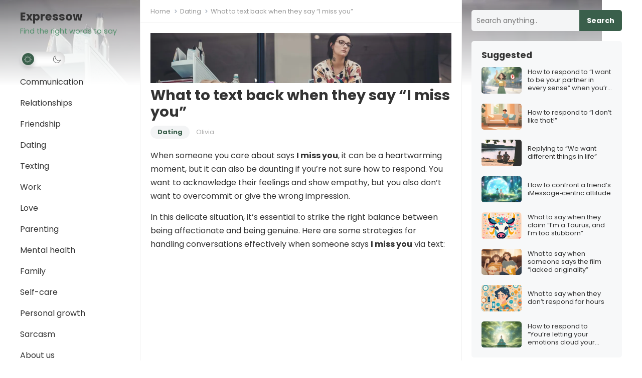

--- FILE ---
content_type: text/html; charset=utf-8
request_url: https://expressow.com/i/what-to-text-back-when-they-say-i-miss-you/
body_size: 34504
content:
<!DOCTYPE html><html lang=en-US prefix="og: https://ogp.me/ns#" data-amp-bind-class="themeState.theme == 'dark' ? 'dark-theme' : 'light-theme'" amp data-amp-auto-lightbox-disable transformed="self;v=1" i-amphtml-layout i-amphtml-no-boilerplate i-amphtml-binding><head><meta charset="UTF-8"><meta name="viewport" content="width=device-width"><link rel=preconnect href=https://cdn.ampproject.org><style amp-runtime i-amphtml-version=012512221826001>html{overflow-x:hidden!important}html.i-amphtml-fie{height:100%!important;width:100%!important}html:not([amp4ads]),html:not([amp4ads]) body{height:auto!important}html:not([amp4ads]) body{margin:0!important}body{-webkit-text-size-adjust:100%;-moz-text-size-adjust:100%;-ms-text-size-adjust:100%;text-size-adjust:100%}html.i-amphtml-singledoc.i-amphtml-embedded{-ms-touch-action:pan-y pinch-zoom;touch-action:pan-y pinch-zoom}html.i-amphtml-fie>body,html.i-amphtml-singledoc>body{overflow:visible!important}html.i-amphtml-fie:not(.i-amphtml-inabox)>body,html.i-amphtml-singledoc:not(.i-amphtml-inabox)>body{position:relative!important}html.i-amphtml-ios-embed-legacy>body{overflow-x:hidden!important;overflow-y:auto!important;position:absolute!important}html.i-amphtml-ios-embed{overflow-y:auto!important;position:static}#i-amphtml-wrapper{overflow-x:hidden!important;overflow-y:auto!important;position:absolute!important;top:0!important;left:0!important;right:0!important;bottom:0!important;margin:0!important;display:block!important}html.i-amphtml-ios-embed.i-amphtml-ios-overscroll,html.i-amphtml-ios-embed.i-amphtml-ios-overscroll>#i-amphtml-wrapper{-webkit-overflow-scrolling:touch!important}#i-amphtml-wrapper>body{position:relative!important;border-top:1px solid transparent!important}#i-amphtml-wrapper+body{visibility:visible}#i-amphtml-wrapper+body .i-amphtml-lightbox-element,#i-amphtml-wrapper+body[i-amphtml-lightbox]{visibility:hidden}#i-amphtml-wrapper+body[i-amphtml-lightbox] .i-amphtml-lightbox-element{visibility:visible}#i-amphtml-wrapper.i-amphtml-scroll-disabled,.i-amphtml-scroll-disabled{overflow-x:hidden!important;overflow-y:hidden!important}amp-instagram{padding:54px 0px 0px!important;background-color:#fff}amp-iframe iframe{box-sizing:border-box!important}[amp-access][amp-access-hide]{display:none}[subscriptions-dialog],body:not(.i-amphtml-subs-ready) [subscriptions-action],body:not(.i-amphtml-subs-ready) [subscriptions-section]{display:none!important}amp-experiment,amp-live-list>[update]{display:none}amp-list[resizable-children]>.i-amphtml-loading-container.amp-hidden{display:none!important}amp-list [fetch-error],amp-list[load-more] [load-more-button],amp-list[load-more] [load-more-end],amp-list[load-more] [load-more-failed],amp-list[load-more] [load-more-loading]{display:none}amp-list[diffable] div[role=list]{display:block}amp-story-page,amp-story[standalone]{min-height:1px!important;display:block!important;height:100%!important;margin:0!important;padding:0!important;overflow:hidden!important;width:100%!important}amp-story[standalone]{background-color:#000!important;position:relative!important}amp-story-page{background-color:#757575}amp-story .amp-active>div,amp-story .i-amphtml-loader-background{display:none!important}amp-story-page:not(:first-of-type):not([distance]):not([active]){transform:translateY(1000vh)!important}amp-autocomplete{position:relative!important;display:inline-block!important}amp-autocomplete>input,amp-autocomplete>textarea{padding:0.5rem;border:1px solid rgba(0,0,0,.33)}.i-amphtml-autocomplete-results,amp-autocomplete>input,amp-autocomplete>textarea{font-size:1rem;line-height:1.5rem}[amp-fx^=fly-in]{visibility:hidden}amp-script[nodom],amp-script[sandboxed]{position:fixed!important;top:0!important;width:1px!important;height:1px!important;overflow:hidden!important;visibility:hidden}[hidden]{display:none!important}.i-amphtml-element{display:inline-block}.i-amphtml-blurry-placeholder{transition:opacity 0.3s cubic-bezier(0.0,0.0,0.2,1)!important;pointer-events:none}[layout=nodisplay]:not(.i-amphtml-element){display:none!important}.i-amphtml-layout-fixed,[layout=fixed][width][height]:not(.i-amphtml-layout-fixed){display:inline-block;position:relative}.i-amphtml-layout-responsive,[layout=responsive][width][height]:not(.i-amphtml-layout-responsive),[width][height][heights]:not([layout]):not(.i-amphtml-layout-responsive),[width][height][sizes]:not(img):not([layout]):not(.i-amphtml-layout-responsive){display:block;position:relative}.i-amphtml-layout-intrinsic,[layout=intrinsic][width][height]:not(.i-amphtml-layout-intrinsic){display:inline-block;position:relative;max-width:100%}.i-amphtml-layout-intrinsic .i-amphtml-sizer{max-width:100%}.i-amphtml-intrinsic-sizer{max-width:100%;display:block!important}.i-amphtml-layout-container,.i-amphtml-layout-fixed-height,[layout=container],[layout=fixed-height][height]:not(.i-amphtml-layout-fixed-height){display:block;position:relative}.i-amphtml-layout-fill,.i-amphtml-layout-fill.i-amphtml-notbuilt,[layout=fill]:not(.i-amphtml-layout-fill),body noscript>*{display:block;overflow:hidden!important;position:absolute;top:0;left:0;bottom:0;right:0}body noscript>*{position:absolute!important;width:100%;height:100%;z-index:2}body noscript{display:inline!important}.i-amphtml-layout-flex-item,[layout=flex-item]:not(.i-amphtml-layout-flex-item){display:block;position:relative;-ms-flex:1 1 auto;flex:1 1 auto}.i-amphtml-layout-fluid{position:relative}.i-amphtml-layout-size-defined{overflow:hidden!important}.i-amphtml-layout-awaiting-size{position:absolute!important;top:auto!important;bottom:auto!important}i-amphtml-sizer{display:block!important}@supports (aspect-ratio:1/1){i-amphtml-sizer.i-amphtml-disable-ar{display:none!important}}.i-amphtml-blurry-placeholder,.i-amphtml-fill-content{display:block;height:0;max-height:100%;max-width:100%;min-height:100%;min-width:100%;width:0;margin:auto}.i-amphtml-layout-size-defined .i-amphtml-fill-content{position:absolute;top:0;left:0;bottom:0;right:0}.i-amphtml-replaced-content,.i-amphtml-screen-reader{padding:0!important;border:none!important}.i-amphtml-screen-reader{position:fixed!important;top:0px!important;left:0px!important;width:4px!important;height:4px!important;opacity:0!important;overflow:hidden!important;margin:0!important;display:block!important;visibility:visible!important}.i-amphtml-screen-reader~.i-amphtml-screen-reader{left:8px!important}.i-amphtml-screen-reader~.i-amphtml-screen-reader~.i-amphtml-screen-reader{left:12px!important}.i-amphtml-screen-reader~.i-amphtml-screen-reader~.i-amphtml-screen-reader~.i-amphtml-screen-reader{left:16px!important}.i-amphtml-unresolved{position:relative;overflow:hidden!important}.i-amphtml-select-disabled{-webkit-user-select:none!important;-ms-user-select:none!important;user-select:none!important}.i-amphtml-notbuilt,[layout]:not(.i-amphtml-element),[width][height][heights]:not([layout]):not(.i-amphtml-element),[width][height][sizes]:not(img):not([layout]):not(.i-amphtml-element){position:relative;overflow:hidden!important;color:transparent!important}.i-amphtml-notbuilt:not(.i-amphtml-layout-container)>*,[layout]:not([layout=container]):not(.i-amphtml-element)>*,[width][height][heights]:not([layout]):not(.i-amphtml-element)>*,[width][height][sizes]:not([layout]):not(.i-amphtml-element)>*{display:none}amp-img:not(.i-amphtml-element)[i-amphtml-ssr]>img.i-amphtml-fill-content{display:block}.i-amphtml-notbuilt:not(.i-amphtml-layout-container),[layout]:not([layout=container]):not(.i-amphtml-element),[width][height][heights]:not([layout]):not(.i-amphtml-element),[width][height][sizes]:not(img):not([layout]):not(.i-amphtml-element){color:transparent!important;line-height:0!important}.i-amphtml-ghost{visibility:hidden!important}.i-amphtml-element>[placeholder],[layout]:not(.i-amphtml-element)>[placeholder],[width][height][heights]:not([layout]):not(.i-amphtml-element)>[placeholder],[width][height][sizes]:not([layout]):not(.i-amphtml-element)>[placeholder]{display:block;line-height:normal}.i-amphtml-element>[placeholder].amp-hidden,.i-amphtml-element>[placeholder].hidden{visibility:hidden}.i-amphtml-element:not(.amp-notsupported)>[fallback],.i-amphtml-layout-container>[placeholder].amp-hidden,.i-amphtml-layout-container>[placeholder].hidden{display:none}.i-amphtml-layout-size-defined>[fallback],.i-amphtml-layout-size-defined>[placeholder]{position:absolute!important;top:0!important;left:0!important;right:0!important;bottom:0!important;z-index:1}amp-img[i-amphtml-ssr]:not(.i-amphtml-element)>[placeholder]{z-index:auto}.i-amphtml-notbuilt>[placeholder]{display:block!important}.i-amphtml-hidden-by-media-query{display:none!important}.i-amphtml-element-error{background:red!important;color:#fff!important;position:relative!important}.i-amphtml-element-error:before{content:attr(error-message)}i-amp-scroll-container,i-amphtml-scroll-container{position:absolute;top:0;left:0;right:0;bottom:0;display:block}i-amp-scroll-container.amp-active,i-amphtml-scroll-container.amp-active{overflow:auto;-webkit-overflow-scrolling:touch}.i-amphtml-loading-container{display:block!important;pointer-events:none;z-index:1}.i-amphtml-notbuilt>.i-amphtml-loading-container{display:block!important}.i-amphtml-loading-container.amp-hidden{visibility:hidden}.i-amphtml-element>[overflow]{cursor:pointer;position:relative;z-index:2;visibility:hidden;display:initial;line-height:normal}.i-amphtml-layout-size-defined>[overflow]{position:absolute}.i-amphtml-element>[overflow].amp-visible{visibility:visible}template{display:none!important}.amp-border-box,.amp-border-box *,.amp-border-box :after,.amp-border-box :before{box-sizing:border-box}amp-pixel{display:none!important}amp-analytics,amp-auto-ads,amp-story-auto-ads{position:fixed!important;top:0!important;width:1px!important;height:1px!important;overflow:hidden!important;visibility:hidden}amp-story{visibility:hidden!important}html.i-amphtml-fie>amp-analytics{position:initial!important}[visible-when-invalid]:not(.visible),form [submit-error],form [submit-success],form [submitting]{display:none}amp-accordion{display:block!important}@media (min-width:1px){:where(amp-accordion>section)>:first-child{margin:0;background-color:#efefef;padding-right:20px;border:1px solid #dfdfdf}:where(amp-accordion>section)>:last-child{margin:0}}amp-accordion>section{float:none!important}amp-accordion>section>*{float:none!important;display:block!important;overflow:hidden!important;position:relative!important}amp-accordion,amp-accordion>section{margin:0}amp-accordion:not(.i-amphtml-built)>section>:last-child{display:none!important}amp-accordion:not(.i-amphtml-built)>section[expanded]>:last-child{display:block!important}</style><meta http-equiv="X-UA-Compatible" content="IE=edge"><meta name="amp-script-src" content="sha384-PzDsSozdbTwQEfixg-ozkumkz0uWDSPouYv9jVa3rFZdVWeObULERm8qV-IhknhQ sha384-7fCWQpoLROtbvt3gy2lbmf3XN81zng2zDHcXVb_1n7p9zD4hLLSqvK9Blt89-a_3 sha384-PkXOWXopJ29mU5xjHPcGjkDpGUprFy_WD1Y9XlpR_QDvwZYU8jYqDyPzarsxJuAb"><meta name="HandheldFriendly" content="true"><meta name="description" content="When someone you care about says I miss you, it can be a heartwarming moment, but it can also be daunting if you're not sure how to respond. You want to"><meta name="robots" content="follow, index, max-snippet:-1, max-video-preview:-1, max-image-preview:large"><meta property="og:locale" content="en_US"><meta property="og:type" content="article"><meta property="og:title" content='What to text back when they say "I miss you" – Expressow'><meta property="og:description" content="When someone you care about says I miss you, it can be a heartwarming moment, but it can also be daunting if you're not sure how to respond. You want to"><meta property="og:url" content="https://expressow.com/i/what-to-text-back-when-they-say-i-miss-you/"><meta property="og:site_name" content="Expressow"><meta property="article:tag" content="Dating advice"><meta property="article:tag" content="Dating communication tips"><meta property="article:tag" content="Dating Tips for Men"><meta property="article:tag" content="Dating Tips for Women"><meta property="article:tag" content="Healthy communication"><meta property="article:tag" content="How to respond to I miss you"><meta property="article:tag" content="Keeping the spark alive"><meta property="article:tag" content="Long distance relationship texting"><meta property="article:tag" content="Love and Relationships"><meta property="article:tag" content="Relationship texts"><meta property="article:tag" content="Responding to I miss you"><meta property="article:tag" content="Romantic text responses"><meta property="article:tag" content="Texting etiquette"><meta property="article:tag" content="Texting in relationships"><meta property="article:tag" content="What to text back when they say I miss you"><meta property="article:section" content="Dating"><meta property="og:updated_time" content="2024-05-15T15:32:43+01:00"><meta property="og:image" content="https://i0.wp.com/expressow.com/wp-content/uploads/2024/05/ubqyvyf2fqs.jpg"><meta property="og:image:secure_url" content="https://i0.wp.com/expressow.com/wp-content/uploads/2024/05/ubqyvyf2fqs.jpg"><meta property="og:image:width" content="1600"><meta property="og:image:height" content="1067"><meta property="og:image:alt" content="woman sitting on chair beside table"><meta property="og:image:type" content="image/jpeg"><meta property="article:published_time" content="2024-05-15T15:32:42+01:00"><meta property="article:modified_time" content="2024-05-15T15:32:43+01:00"><meta name="twitter:card" content="summary_large_image"><meta name="twitter:title" content='What to text back when they say "I miss you" – Expressow'><meta name="twitter:description" content="When someone you care about says I miss you, it can be a heartwarming moment, but it can also be daunting if you're not sure how to respond. You want to"><meta name="twitter:image" content="https://i0.wp.com/expressow.com/wp-content/uploads/2024/05/ubqyvyf2fqs.jpg"><meta name="twitter:label1" content="Written by"><meta name="twitter:data1" content="Olivia"><meta name="twitter:label2" content="Time to read"><meta name="twitter:data2" content="2 minutes"><meta name="generator" content="WordPress 6.9"><meta name="generator" content="AMP Plugin v2.5.5; mode=standard"><meta name="msapplication-TileImage" content="https://i0.wp.com/expressow.com/wp-content/uploads/2022/12/expressow-favicon.png?fit=102%2C101&amp;ssl=1"><link rel=preconnect href=https://fonts.gstatic.com crossorigin><link rel=dns-prefetch href=https://fonts.gstatic.com><link rel=preconnect href=https://fonts.googleapis.com><link rel=preconnect href=//i0.wp.com><link rel=preconnect href=//c0.wp.com><link rel=dns-prefetch href=//fonts.googleapis.com><script async src=https://cdn.ampproject.org/v0.mjs type=module crossorigin=anonymous></script><script async nomodule src=https://cdn.ampproject.org/v0.js crossorigin=anonymous></script><script src=https://cdn.ampproject.org/v0/amp-ad-0.1.mjs async custom-element=amp-ad type=module crossorigin=anonymous></script><script async nomodule src=https://cdn.ampproject.org/v0/amp-ad-0.1.js crossorigin=anonymous custom-element=amp-ad></script><script src=https://cdn.ampproject.org/v0/amp-analytics-0.1.mjs async custom-element=amp-analytics type=module crossorigin=anonymous></script><script async nomodule src=https://cdn.ampproject.org/v0/amp-analytics-0.1.js crossorigin=anonymous custom-element=amp-analytics></script><script src=https://cdn.ampproject.org/v0/amp-animation-0.1.mjs async custom-element=amp-animation type=module crossorigin=anonymous></script><script async nomodule src=https://cdn.ampproject.org/v0/amp-animation-0.1.js crossorigin=anonymous custom-element=amp-animation></script><script async custom-element=amp-auto-ads src=https://cdn.ampproject.org/v0/amp-auto-ads-0.1.mjs type=module crossorigin=anonymous></script><script async nomodule src=https://cdn.ampproject.org/v0/amp-auto-ads-0.1.js crossorigin=anonymous custom-element=amp-auto-ads></script><script src=https://cdn.ampproject.org/v0/amp-bind-0.1.mjs async custom-element=amp-bind type=module crossorigin=anonymous></script><script async nomodule src=https://cdn.ampproject.org/v0/amp-bind-0.1.js crossorigin=anonymous custom-element=amp-bind></script><script src=https://cdn.ampproject.org/v0/amp-form-0.1.mjs async custom-element=amp-form type=module crossorigin=anonymous></script><script async nomodule src=https://cdn.ampproject.org/v0/amp-form-0.1.js crossorigin=anonymous custom-element=amp-form></script><script src=https://cdn.ampproject.org/v0/amp-position-observer-0.1.mjs async custom-element=amp-position-observer type=module crossorigin=anonymous></script><script async nomodule src=https://cdn.ampproject.org/v0/amp-position-observer-0.1.js crossorigin=anonymous custom-element=amp-position-observer></script><script src=https://cdn.ampproject.org/v0/amp-script-0.1.mjs async custom-element=amp-script type=module crossorigin=anonymous></script><script async nomodule src=https://cdn.ampproject.org/v0/amp-script-0.1.js crossorigin=anonymous custom-element=amp-script></script><link rel=icon href="https://i0.wp.com/expressow.com/wp-content/uploads/2022/12/expressow-favicon.png?fit=32%2C32&amp;ssl=1" sizes=32x32><link rel=icon href="https://i0.wp.com/expressow.com/wp-content/uploads/2022/12/expressow-favicon.png?fit=102%2C101&amp;ssl=1" sizes=192x192><link crossorigin=anonymous rel=stylesheet id=enjoyblog-googlefonts-css href="https://fonts.googleapis.com/css2?family=Inter:wght@700&amp;family=Poppins:wght@400;700&amp;display=swap" type=text/css media=all><style amp-custom>/*<![CDATA[*/amp-img:is([sizes=auto i],[sizes^="auto," i]){contain-intrinsic-size:3000px 1500px}amp-img.amp-wp-enforced-sizes{object-fit:contain}button[overflow]{bottom:0}amp-img img,amp-img noscript{image-rendering:inherit;object-fit:inherit;object-position:inherit}:root{--wp-block-synced-color:#7a00df;--wp-block-synced-color--rgb:122,0,223;--wp-bound-block-color:var(--wp-block-synced-color);--wp-editor-canvas-background:#ddd;--wp-admin-theme-color:#007cba;--wp-admin-theme-color--rgb:0,124,186;--wp-admin-theme-color-darker-10:#006ba1;--wp-admin-theme-color-darker-10--rgb:0,107,160.5;--wp-admin-theme-color-darker-20:#005a87;--wp-admin-theme-color-darker-20--rgb:0,90,135;--wp-admin-border-width-focus:2px}@media (min-resolution:192dpi){:root{--wp-admin-border-width-focus:1.5px}}.wp-element-button{cursor:pointer}:root{--wp--preset--font-size--normal:16px;--wp--preset--font-size--huge:42px}.screen-reader-text{border:0;clip-path:inset(50%);height:1px;margin:-1px;overflow:hidden;padding:0;position:absolute;width:1px}.screen-reader-text:not(#_#_#_#_#_#_#_){word-wrap:normal}.screen-reader-text:focus{background-color:#ddd;clip-path:none;color:#444;display:block;font-size:1em;height:auto;left:5px;line-height:normal;padding:15px 23px 14px;text-decoration:none;top:5px;width:auto;z-index:100000}html :where(.has-border-color){border-style:solid}html :where([data-amp-original-style*=border-top-color]){border-top-style:solid}html :where([data-amp-original-style*=border-right-color]){border-right-style:solid}html :where([data-amp-original-style*=border-bottom-color]){border-bottom-style:solid}html :where([data-amp-original-style*=border-left-color]){border-left-style:solid}html :where([data-amp-original-style*=border-width]){border-style:solid}html :where([data-amp-original-style*=border-top-width]){border-top-style:solid}html :where([data-amp-original-style*=border-right-width]){border-right-style:solid}html :where([data-amp-original-style*=border-bottom-width]){border-bottom-style:solid}html :where([data-amp-original-style*=border-left-width]){border-left-style:solid}html :where(amp-img[class*=wp-image-]),html :where(amp-anim[class*=wp-image-]){height:auto;max-width:100%}:where(figure){margin:0 0 1em}html :where(.is-position-sticky){--wp-admin--admin-bar--position-offset:var(--wp-admin--admin-bar--height,0px)}@media screen and (max-width:600px){html:where(.is-position-sticky){--wp-admin--admin-bar--position-offset:0px}}.wp-block-search__button{margin-left:10px;word-break:normal}.wp-block-search__button svg{height:1.25em;min-height:24px;min-width:24px;width:1.25em;fill:currentColor;vertical-align:text-bottom}:where(.wp-block-search__button){border:1px solid #ccc;padding:6px 10px}.wp-block-search__inside-wrapper{display:flex;flex:auto;flex-wrap:nowrap;max-width:100%}.wp-block-search__label{width:100%}:where(.wp-block-search__input){appearance:none;border:1px solid #949494;flex-grow:1;font-family:inherit;font-size:inherit;font-style:inherit;font-weight:inherit;letter-spacing:inherit;line-height:inherit;margin-left:0;margin-right:0;min-width:3rem;padding:8px;text-transform:inherit}:where(.wp-block-search__input):not(#_#_#_#_#_#_#_){text-decoration:unset}:where(.wp-block-search__button-inside .wp-block-search__inside-wrapper){background-color:#fff;border:1px solid #949494;box-sizing:border-box;padding:4px}:where(.wp-block-search__button-inside .wp-block-search__inside-wrapper) .wp-block-search__input{border:none;border-radius:0;padding:0 4px}:where(.wp-block-search__button-inside .wp-block-search__inside-wrapper) .wp-block-search__input:focus{outline:none}:where(.wp-block-search__button-inside .wp-block-search__inside-wrapper) :where(.wp-block-search__button){padding:4px 8px}.wp-block-search .wp-block-search__label{font-weight:700}.wp-block-search__button{border:1px solid #ccc;padding:.375em .625em}:root{--wp--preset--aspect-ratio--square:1;--wp--preset--aspect-ratio--4-3:4/3;--wp--preset--aspect-ratio--3-4:3/4;--wp--preset--aspect-ratio--3-2:3/2;--wp--preset--aspect-ratio--2-3:2/3;--wp--preset--aspect-ratio--16-9:16/9;--wp--preset--aspect-ratio--9-16:9/16;--wp--preset--color--black:#000;--wp--preset--color--cyan-bluish-gray:#abb8c3;--wp--preset--color--white:#fff;--wp--preset--color--pale-pink:#f78da7;--wp--preset--color--vivid-red:#cf2e2e;--wp--preset--color--luminous-vivid-orange:#ff6900;--wp--preset--color--luminous-vivid-amber:#fcb900;--wp--preset--color--light-green-cyan:#7bdcb5;--wp--preset--color--vivid-green-cyan:#00d084;--wp--preset--color--pale-cyan-blue:#8ed1fc;--wp--preset--color--vivid-cyan-blue:#0693e3;--wp--preset--color--vivid-purple:#9b51e0;--wp--preset--gradient--vivid-cyan-blue-to-vivid-purple:linear-gradient(135deg,#0693e3 0%,#9b51e0 100%);--wp--preset--gradient--light-green-cyan-to-vivid-green-cyan:linear-gradient(135deg,#7adcb4 0%,#00d082 100%);--wp--preset--gradient--luminous-vivid-amber-to-luminous-vivid-orange:linear-gradient(135deg,#fcb900 0%,#ff6900 100%);--wp--preset--gradient--luminous-vivid-orange-to-vivid-red:linear-gradient(135deg,#ff6900 0%,#cf2e2e 100%);--wp--preset--gradient--very-light-gray-to-cyan-bluish-gray:linear-gradient(135deg,#eee 0%,#a9b8c3 100%);--wp--preset--gradient--cool-to-warm-spectrum:linear-gradient(135deg,#4aeadc 0%,#9778d1 20%,#cf2aba 40%,#ee2c82 60%,#fb6962 80%,#fef84c 100%);--wp--preset--gradient--blush-light-purple:linear-gradient(135deg,#ffceec 0%,#9896f0 100%);--wp--preset--gradient--blush-bordeaux:linear-gradient(135deg,#fecda5 0%,#fe2d2d 50%,#6b003e 100%);--wp--preset--gradient--luminous-dusk:linear-gradient(135deg,#ffcb70 0%,#c751c0 50%,#4158d0 100%);--wp--preset--gradient--pale-ocean:linear-gradient(135deg,#fff5cb 0%,#b6e3d4 50%,#33a7b5 100%);--wp--preset--gradient--electric-grass:linear-gradient(135deg,#caf880 0%,#71ce7e 100%);--wp--preset--gradient--midnight:linear-gradient(135deg,#020381 0%,#2874fc 100%);--wp--preset--font-size--small:13px;--wp--preset--font-size--medium:20px;--wp--preset--font-size--large:36px;--wp--preset--font-size--x-large:42px;--wp--preset--spacing--20:.44rem;--wp--preset--spacing--30:.67rem;--wp--preset--spacing--40:1rem;--wp--preset--spacing--50:1.5rem;--wp--preset--spacing--60:2.25rem;--wp--preset--spacing--70:3.38rem;--wp--preset--spacing--80:5.06rem;--wp--preset--shadow--natural:6px 6px 9px rgba(0,0,0,.2);--wp--preset--shadow--deep:12px 12px 50px rgba(0,0,0,.4);--wp--preset--shadow--sharp:6px 6px 0px rgba(0,0,0,.2);--wp--preset--shadow--outlined:6px 6px 0px -3px #fff,6px 6px #000;--wp--preset--shadow--crisp:6px 6px 0px #000}:where(.is-layout-flex){gap:.5em}:where(.is-layout-grid){gap:.5em}:where(.wp-block-columns.is-layout-flex){gap:2em}:where(.wp-block-columns.is-layout-grid){gap:2em}:where(.wp-block-post-template.is-layout-flex){gap:1.25em}:where(.wp-block-post-template.is-layout-grid){gap:1.25em}:root{--expressow-color:#3a5f4b}.content-loop .entry-title,.content-loop .entry-summary,.widget-posts-thumbnail .entry-wrap a{overflow:hidden;display:-webkit-box;-webkit-box-orient:vertical}.content-loop .entry-title{-webkit-line-clamp:2}.content-loop .entry-summary,.widget-posts-thumbnail .entry-wrap a{-webkit-line-clamp:3}html{-webkit-text-size-adjust:100%}*,*:before,*:after{box-sizing:border-box}html,body,div,span,h1,h2,h3,p,blockquote,amp-img,strong,b,ul,li,form,label,article,aside,header,nav{margin:0;padding:0;border:0;outline:0;font-size:100%;vertical-align:baseline;background:transparent;word-wrap:break-word}body{line-height:1}article,aside,header,nav,main{display:block}nav ul{list-style:none}blockquote{quotes:none}blockquote:before,blockquote:after{content:"";content:none}a{margin:0;padding:0;font-size:100%;vertical-align:baseline;background:transparent}input{vertical-align:middle}amp-img{height:auto;max-width:100%}amp-img[class*="align"],amp-img[class*="attachment-"]{height:auto}.screen-reader-text{border:0;clip:rect(1px,1px,1px,1px);clip-path:inset(50%);height:1px;margin:-1px;overflow:hidden;padding:0;width:1px}.screen-reader-text:not(#_#_#_#_#_#_#_){position:absolute;word-wrap:normal}.screen-reader-text:focus{background-color:#f1f1f1;border-radius:3px;box-shadow:0 0 2px 2px rgba(0,0,0,.6);clip-path:none;color:#21759b;display:block;font-size:14px;font-size:.875rem;font-weight:bold;height:auto;right:5px;line-height:normal;padding:15px 23px 14px;text-decoration:none;top:5px;width:auto;z-index:100000}.screen-reader-text:focus:not(#_#_#_#_#_#_#_){clip:auto}.skip-link{left:-9999rem;top:2.5rem;z-index:999999999;text-decoration:underline}.skip-link:focus{display:block;left:6px;top:7px;font-size:14px;font-weight:600;text-decoration:none;line-height:normal;padding:15px 23px 14px;z-index:100000;right:auto}h1,h2,h3{color:#333;font-weight:bold}strong,b{font-weight:bold}input{-moz-box-sizing:border-box;-webkit-box-sizing:border-box;box-sizing:border-box}input{-webkit-appearance:none}input,input[type="text"],input[type="email"],input[type="url"],input[type="search"],input[type="password"],input[type="tel"]{font-size:15px;font-weight:normal;background-color:#fff;border:1px solid #e9e9e9;color:#333}input:focus,input[type="text"]:focus,input[type="email"]:focus,input[type="url"]:focus,input[type="search"]:focus,input[type="password"]:focus,input[type="tel"]:focus{border-color:#bfbfbf}input[type="file"]{-webkit-box-shadow:none;box-shadow:none}input[type="text"],input[type="email"],input[type="url"],input[type="search"],input[type="password"],input[type="tel"]{height:42px;line-height:42px;padding:0 15px}button,input[type="submit"],input[type="reset"],input[type="button"]{border:none;padding:0 15px;white-space:nowrap;vertical-align:middle;cursor:pointer;color:#fff;font-size:16px;font-weight:bold;height:42px;line-height:42px;-webkit-user-select:none;-moz-user-select:none;-ms-user-select:none;user-select:none;-webkit-appearance:none;-webkit-backface-visibility:hidden}button:hover,input[type="reset"]:hover,input[type="submit"]:hover,input[type="button"]:hover{color:#fff;opacity:.85;text-decoration:none}.clear:before,.clear:after{content:"";display:table}.clear:after{clear:both}.clear{clear:both}.screen-reader-text{clip:rect(1px,1px,1px,1px);position:absolute}body{background:#fff;color:#333;font-style:normal;font-size:16px;font-weight:400;line-height:1.7em}a{text-decoration:none}a:hover{text-decoration:underline}a:visited{color:#333}.container{margin:0 auto;width:1200px}#page{background:#fff}#masthead .container{position:relative}.site-header{background-color:#fff;border-bottom:1px solid #f0f0f0;width:100%;top:0;z-index:999;display:none}.site-start{display:block;width:100%}.site-branding{margin:0 0 10px 0;min-width:220px;position:relative;z-index:99}.site-branding amp-img{width:auto;max-width:220px}.site-title{font-size:1.4em;font-weight:bold}.site-title a{color:#333;display:block}.site-title a:hover,.site-title a:visited{color:#333;text-decoration:none}.site-description{color:#999;font-size:.9em;position:relative;overflow:hidden;text-overflow:ellipsis;white-space:nowrap}.mobile-branding .site-title{line-height:60px}.mobile-branding .site-title a{display:inline-block}.mobile-branding .site-description{display:none}.sf-menu *{margin:0;padding:0;list-style:none}.sf-menu{margin:0;padding:0;list-style:none}.sf-menu li{position:relative}.sf-menu li:hover>ul{display:block}.sf-menu ul{position:absolute;display:none;top:100%;left:0;z-index:99}.sf-menu ul ul{top:0;left:200px}.sf-menu>li{float:left}.sf-menu a{display:block;position:relative}.sf-menu{float:left}.sf-menu ul{background-color:#fff;width:240px;box-shadow:rgba(190,190,190,.45882) 0px 1px 5px;-webkit-box-shadow:rgba(190,190,190,.45882) 0px 1px 5px}.sf-menu a{text-decoration:none;zoom:1}.sf-menu li a{margin:0;padding:0 20px;color:#333;font-size:16px}.sf-menu li li{line-height:1.5}.sf-menu li li:first-child{padding-top:10px}.sf-menu li li:last-child{padding-bottom:2px}.sf-menu li li a{color:#333;font-size:15px;margin-bottom:8px;padding:0 15px}.sf-menu li:hover li a{color:#333;display:block}#primary-menu{float:none;z-index:999;position:relative;left:-20px}#primary-menu li{float:none;width:260px}#primary-menu li ul{left:100%;margin-top:-42px}#primary-menu li ul ul{margin-top:0;left:240px}#primary-menu li a{border-radius:23px;display:inline-block;line-height:42px}#primary-menu li a:hover{background-color:var(--expressow-color);color:#fff}#primary-menu li li a{border:none;display:block;font-size:15px;font-weight:normal;line-height:1.5;margin-left:0;margin-right:0;padding-left:15px;padding-right:15px;text-transform:none}#primary-menu li li a:not(#_#_#_#_#_#_#_#_#_){background:none;color:#111}#primary-menu li li a:hover:not(#_#_#_#_#_#_#_#_#_){background:none;color:var(--expressow-color)}.entry-title{font-weight:bold;line-height:1.3}.entry-title a,.entry-title a:visited{color:#333}.entry-title a:hover{text-decoration:underline}.left-sidebar{float:left;width:240px;height:100%;z-index:99;padding:20px 0 0 0}.content-wrap{float:left;width:960px}.site-content{position:relative}.site-content:before{display:block;content:" ";width:1px;height:100%;border-left:1px solid #f0f0f0;position:absolute;left:239px}.site-content:after{display:block;content:" ";width:1px;height:100%;border-left:1px solid #f0f0f0;position:absolute;top:0;left:880px}#primary{background-color:#fff;float:left;width:640px}.site-main:after{clear:both;content:" ";display:block}.breadcrumbs-nav{color:#999;font-size:13px;line-height:1.2;margin-bottom:10px;display:block;overflow:hidden;text-overflow:ellipsis;white-space:nowrap}.breadcrumbs-nav a,.breadcrumbs-nav a:visited{background:url("https://expressow.com/wp-content/themes/expressow/assets/img/arrow-right.png") no-repeat right center;background-size:7px 7px;color:#999;padding-right:14px;margin-right:2px}.breadcrumbs-nav a:hover,.breadcrumbs-nav a:visited:hover{color:#333}.single .breadcrumbs-nav{border-bottom:1px solid #f0f0f0;margin-bottom:0;padding:15px 20px}.content-loop:after{clear:both;content:" ";display:block}.content-loop .hentry{background-color:#fff;border-bottom:1px solid #f0f0f0;position:relative;padding:20px}.content-loop .hentry:hover{background-color:#f7f8f9}.content-loop .hentry:after{clear:both;content:" ";display:block}.content-loop .thumbnail-link{display:block;float:left;position:relative;line-height:.5;text-align:center;margin:0 20px 0 0;width:170px}.content-loop .thumbnail-link amp-img{border-radius:5px;width:100%}amp-img img,amp-img noscript{width:100%}.content-loop .entry-title{font-size:1.4em;line-height:1.25;margin-bottom:10px}.content-loop .entry-title a{color:#333}.content-loop .entry-meta{font-size:13px;line-height:1;margin-bottom:10px}.content-loop .entry-category{margin-right:10px}.entry-meta{color:#aaa;font-size:13px;position:relative}.entry-meta .entry-category{font-weight:bold}.entry-meta .entry-category a:hover{text-decoration:underline}.entry-meta .entry-author a{color:#aaa}.entry-meta .sep{margin:0 4px}.content-loop .hentry{transition:.3s all}.single #primary article .entry-header{padding:20px 20px 0}.single #primary article .entry-header .entry-category{font-weight:bold;margin-right:10px}.single #primary article .entry-header .entry-category a{background-color:#f3f4f5;border-radius:13px;display:inline-block;height:26px;line-height:26px;padding:0 14px}.single #primary article .entry-header .entry-category a:hover{background-color:var(--expressow-color);color:#fff;text-decoration:none}.single #primary article .entry-content{padding:20px 20px 0 20px}.single #primary article .entry-footer{margin:20px 0;padding:0 20px}.single .site-main{position:relative}.single h1.entry-title{font-size:1.8em;line-height:1.16;display:block;margin-bottom:10px}.entry-related h3{background-color:#f7f8f9;border-top:1px solid #f0f0f0;border-bottom:1px solid #f0f0f0;font-size:1.1em;padding:10px 20px}.entry-tags span{font-size:13px;margin-right:10px}.entry-tags .tag-links a{background-color:#f3f4f5;border-radius:13px;display:inline-block;color:#333;font-size:12px;height:26px;line-height:26px;margin:0 5px 5px 0;padding:0 10px;position:relative}.entry-tags .tag-links a:hover{color:#fff;text-decoration:none}.entry-content .wp-post-image{margin-bottom:10px;width:100%}.entry-content a{text-decoration:underline}.entry-content a:hover{text-decoration:none}.entry-content h1,.entry-content h2,.entry-content h3{margin-bottom:25px;line-height:1.35}.entry-content h1{font-size:30px}.entry-content h2{font-size:26px}.entry-content h3{font-size:22px}.entry-content p{line-height:1.7;margin-bottom:25px}.entry-content ul{margin:0 0 25px 0}.entry-content ul ul{margin:8px 0 0 25px}.entry-content ul li{list-style:disc inside;margin:0 0 10px 0;position:relative}.entry-content input[type="radio"]{-webkit-appearance:radio}.entry-content input[type="checkbox"]{-webkit-appearance:checkbox}.entry-content ::-webkit-file-upload-button{-webkit-appearance:button;font:inherit}.entry-content label{display:inline-block;font-weight:bold}.entry-content input[type="text"],.entry-content input[type="email"],.entry-content input[type="url"],.entry-content input[type="search"],.entry-content input[type="password"]{width:300px}.entry-content input[type="file"]{border:none}blockquote{color:#999;font-size:18px;font-style:italic;padding:.25em 50px;line-height:1.45;position:relative}blockquote p:last-child{margin-bottom:0}#primary p,.widget p{line-height:1.7em}input[type="checkbox"]{-webkit-appearance:checkbox;-moz-appearance:checkbox;-ms-appearance:checkbox;-o-appearance:checkbox;appearance:checkbox}.sidebar{float:right;width:300px;margin-top:20px}.sidebar .widget{background-color:#f7f8f9;border-radius:5px;padding:20px;margin-bottom:20px}.sidebar .widget h2,.sidebar .widget .widget-title{font-size:1.1em;line-height:1;margin-bottom:15px}.sidebar .widget h2 a,.sidebar .widget h2 a:visited,.sidebar .widget h2 span,.sidebar .widget .widget-title a,.sidebar .widget .widget-title a:visited,.sidebar .widget .widget-title span{color:#333;display:inline-block}.sidebar .widget h2 a:hover,.sidebar .widget .widget-title a:hover{color:var(--expressow-color);text-decoration:none}.sidebar .widget a{color:#333}.sidebar .widget a:hover{color:var(--expressow-color)}.sidebar .widget ul>li{line-height:1.45;list-style:none;margin-bottom:10px}.sidebar .widget ul > li a,.sidebar .widget ul > li a:visited{color:#333}.sidebar .widget ul li:last-child{margin-bottom:0}.sidebar .widget p{margin-bottom:15px}.sidebar .wp-block-search .wp-block-search__inside-wrapper{display:block;position:relative}.sidebar .wp-block-search label{display:none}.sidebar .wp-block-search .wp-block-search__input{border-radius:5px;max-width:100%;width:100%}.sidebar .wp-block-search .wp-block-search__button{line-height:1;background-color:var(--expressow-color);border:none;border-top-right-radius:5px;border-bottom-right-radius:5px;box-shadow:none;color:#fff;font-size:.9em;height:42px;padding:0 15px;position:absolute;top:0;right:0;-webkit-backface-visibility:hidden}.sidebar .widget_search{background-color:transparent;border-radius:5px;line-height:1;width:100%;height:42px;z-index:2;padding:0;position:relative}.sidebar .widget_search:hover{border-color:#ddd}.sidebar .widget_search input[type="search"]{background:#f4f5f6;border-radius:5px;border:none;color:#333;font-size:14px;width:100%;max-width:100%;height:42px;line-height:42px;padding:0 15px 0 10px}.sidebar .widget_search input[type="submit"]{background-color:var(--expressow-color);border:none;border-top-right-radius:5px;border-bottom-right-radius:5px;box-shadow:none;color:#fff;font-size:.9em;height:42px;padding:0 15px;position:absolute;top:0;right:0;text-align:center;-webkit-backface-visibility:hidden}.sidebar .widget_search input[type="submit"]:hover{opacity:1}.sidebar .widget-posts-thumbnail{line-height:1.4}.sidebar .widget-posts-thumbnail ul>li{margin-bottom:20px}.sidebar .widget-posts-thumbnail ul>li:not(#_#_#_#_#_#_#_#_){padding:0}.sidebar .widget-posts-thumbnail .thumbnail-wrap{width:80px;height:auto}.sidebar .widget-posts-thumbnail .entry-wrap a{font-weight:bold}.widget-posts-thumbnail ul li{margin:0 0 20px 0}.widget-posts-thumbnail li:after{content:"";display:block;clear:both}.widget-posts-thumbnail .entry-wrap{display:table;line-height:1.3}.widget-posts-thumbnail .entry-wrap a{color:#333;font-size:15px}.widget-posts-thumbnail .thumbnail-link{float:left;margin:0 12px 0 0;line-height:0;position:relative}.widget-posts-thumbnail .thumbnail-link amp-img{border-radius:5px}.widget-posts-thumbnail .entry-meta{font-size:13px;margin-top:5px}#back-top{display:none}#back-top a span{border-radius:50%;color:#fff;display:inline-block;line-height:30px;width:30px;position:fixed;right:5px;bottom:45px;z-index:25;z-index:100;background:#333;font-size:20px;text-align:center;-webkit-backface-visibility:hidden;transition:.3s all}#back-top a span:hover{background-color:var(--expressow-color);text-decoration:none}#site-bottom{font-size:13px;margin-bottom:20px}#site-bottom .site-info{color:#777}#site-bottom .site-info a{color:#777}#site-bottom .site-info a:hover{color:#111}.entry-meta .entry-author a:hover{color:#333;text-decoration:underline}@keyframes fadeOut{0%{opacity:1}100%{opacity:0}}.header-toggles{display:none;position:absolute;right:5px;top:8px}.header-toggles .toggle-icon{position:relative;padding:1px 0}.header-toggles .toggle-icon svg{fill:#333;height:.5rem;padding:1px 0}.header-toggles .toggle-text{color:#333;font-size:.85em;text-transform:uppercase}button.toggle{background:none;border:none;box-shadow:none;border-radius:0;color:#666;font-size:inherit;font-weight:400;letter-spacing:inherit;padding:0;text-transform:none}button.toggle:hover{background:none;color:#333}.menu-modal{background:#fff;display:none;opacity:0;overflow-y:auto;overflow-x:hidden;position:fixed;bottom:0;left:-99999rem;right:99999rem;top:0;transition:opacity .25s ease-in,left 0s .25s,right 0s .25s;z-index:99}.menu-modal.show-modal{display:flex}.menu-modal.active{left:0;opacity:1;right:0;transition:opacity .25s ease-out;z-index:999}.menu-modal-inner{background:#fff;display:flex;justify-content:stretch;overflow:auto;-ms-overflow-style:auto;width:100%}.menu-wrapper{display:flex;flex-direction:column;justify-content:space-between;position:relative}button.close-nav-toggle{display:block;font-size:1rem;justify-content:flex-end;padding:.3rem 1.5rem;width:100%;height:auto;text-align:right}button.close-nav-toggle svg{height:1rem;width:1rem;position:relative;top:3px}button.close-nav-toggle .toggle-text{margin-right:.6rem}.menu-modal .menu-top{flex-shrink:0}.modal-menu li{border-color:#dedfdf;border-style:solid;border-width:.1rem 0 0 0;display:flex;flex-wrap:wrap;line-height:1;justify-content:flex-start;margin:0}.modal-menu>li>a,.modal-menu>li>.ancestor-wrapper>a{font-size:1rem;font-weight:700}.modal-menu>li:last-child{border-bottom-width:.1rem}.modal-menu .ancestor-wrapper{display:flex;justify-content:space-between;width:100%}.modal-menu a{display:block;padding:1rem 2.5rem 1rem 1.5rem;line-height:30px;text-decoration:none;width:100%;color:#333}.modal-menu a:visited{color:#333}.modal-menu a:focus,.modal-menu a:hover{text-decoration:none}.modal-menu ul{display:none;margin:0;width:100%}.modal-menu ul li{border-left-width:1rem;border-left-color:#fff}.modal-menu ul li a{color:#333;font-weight:500}.menu-wrapper{width:100%}.menu-wrapper .menu-item{position:relative}.menu-wrapper .active{display:block}.mobile-menu{display:block}body,label,input,button{font-family:"Poppins","Helvetica Neue",Helvetica,Arial,sans-serif}h1,h2,h3{font-family:"Poppins","Helvetica Neue",Helvetica,Arial,sans-serif}.entry-title{font-family:"Poppins","Helvetica Neue",Helvetica,Arial,sans-serif}a,a:visited,a:hover,.sf-menu ul li li a:hover,#primary-menu li li a:hover,.entry-meta a,.entry-content a,.entry-content a:visited,.mobile-menu ul li a:hover,.sidebar .widget a:hover,.sidebar .widget ul li a:hover{color:var(--expressow-color)}button,input[type="submit"],input[type="reset"],input[type="button"],.entry-tags .tag-links a:hover{background-color:var(--expressow-color)}blockquote{color:var(--expressow-color);font-style:normal}blockquote,.wp-block-quote{background-color:#f3f4f5;border-radius:20px}blockquote,.wp-block-quote{border-bottom-left-radius:0px;border-top-left-radius:0px;padding-top:15px;padding-bottom:15px;color:#2477a0;margin-bottom:10px}.toggle-text,article .entry-header .entry-meta>*:not(.entry-category):not(.entry-author){display:none}.entry-tags-2 a:not(:first-child)::before{content:" • "}.entry-tags-2 a{color:#aaa}.mobile-menu .dmode{margin-left:20px;margin-top:-50px}.dmode{user-select:none;-webkit-user-select:none;-khtml-user-select:none;-moz-user-select:none;-ms-user-select:none}.dmode label{width:90px;height:30px;position:relative;display:block;background:#fff;border-radius:30px;box-shadow:inset 0px 5px 15px rgba(0,0,0,.2),inset 0px -5px 15px rgba(255,255,255,.1);cursor:pointer;transition:.3s;margin:-15px 10px 10px 0px}.dmode label:after{content:"";width:24px;height:24px;position:absolute;top:3px;left:4px;background:var(--expressow-color);border-radius:24px;box-shadow:0px 5px 10px rgba(0,0,0,.2);transition:.3s}.dmode input{width:0;height:0;visibility:hidden}.dmode input:checked+label{background:#242424}.dmode input:checked+label:after{left:calc(100% - 4px);transform:translateX(-100%);background:linear-gradient(180deg,#666,#181a1b)}.dmode label:active:after{width:calc(100% - 8px)}.dmode label svg{position:absolute;width:15px;top:8px;z-index:100}.dmode label svg.sun{left:8.45px;fill:#fff;transition:.3s}.dmode label svg.moon{left:calc(100% - 24px);fill:#181a1b;transition:.3s}.dmode input:checked + label svg.sun{fill:#7e7e7e}.dmode input:checked + label svg.moon{fill:#fff}.content-loop .entry-title{margin-bottom:0;line-height:26px}.content-loop .entry-title a{white-space:nowrap;overflow:hidden;text-overflow:ellipsis;display:inline-block}.content-loop .entry-title a:not(#_#_#_#_#_#_#_#_){width:100%}.entry-meta{white-space:nowrap;overflow:hidden;text-overflow:ellipsis}.entry-meta:not(#_#_#_#_#_#_#_){margin-bottom:3px}.entry-meta a{line-height:16px}.entry-meta a:not(#_#_#_#_#_#_#_#_){text-decoration:none}.sd-button:not(#_#_#_#_#_#_#_){border:none;border-radius:20px;padding:2px 10px;box-shadow:none}.sd-button:hover:not(#_#_#_#_#_#_#_){background:var(--expressow-color);color:#fff}.sd-button:hover *:not(#_#_#_#_#_#_#_),.sd-button:hover::before:not(#_#_#_#_#_#_#_#_){color:#fff}.content-loop .entry-summary{line-height:20px;font-size:14px}@media only screen and (max-width: 959px){.container{width:90%}.content-loop .entry-summary{font-size:.75em}.site-header:not(#_#_#_#_#_#_#_),.content-loop>.post:not(#_#_#_#_#_#_#_){background-color:transparent;border-color:transparent}.single .breadcrumbs-nav{border-color:transparent;padding:3px 4px}.content-loop .post .entry-header{display:block}.content-area:not(#_#_#_#_#_#_#_){background-color:transparent}.content-loop .code-block,article .code-block{width:calc(110% + 4px)}.content-loop .code-block:not(#_#_#_#_#_#_#_),article .code-block:not(#_#_#_#_#_#_#_#_){margin-left:calc(-5% - 2px)}}@media only screen and (max-width: 479px) and (orientation: portrait){.content-loop .post .entry-header{display:inline-grid}}@media only screen and (max-width: 479px) and (orientation: landscape){.content-loop .post .entry-header{display:inline-grid}}html[class*="embedded"] .menu-modal.active{top:32px}.wp-post-image:first-child{border-radius:7px;width:100%}.entry-content li::marker{content:""}.entry-content>p{margin-bottom:15px}#page{background:linear-gradient(180deg,rgba(255,255,255,.3) 0px,rgba(255,255,255,.6) 50px,#fff 170px)}@media only screen and (max-width: 479px){.content-loop .thumbnail-link:not(#_#_#_#_#_#_#_){width:100%}}.sidebar .widget-posts-thumbnail .entry-wrap a{font-weight:normal;font-size:13px}blockquote,.wp-block-quote{font-family:"Inter",sans-serif;font-optical-sizing:auto;font-weight:700;font-style:normal;margin-bottom:10px;margin-bottom:20px;background-color:#eef1ef;color:#306043;border-radius:25px;padding:10px 17px;border:none}blockquote:not(#_#_#_#_#_#_#_#_),.wp-block-quote:not(#_#_#_#_#_#_#_){border-top-left-radius:0px}blockquote::before,.wp-block-quote::before{content:"";position:absolute;width:30px;height:25px;top:0px;left:-15px;background-color:inherit;clip-path:polygon(100% 0,0 0,100% 100%)}blockquote::after,.wp-block-quote::after{content:"";position:absolute;width:30px;height:25px;top:0px;left:-15px;background-color:inherit;clip-path:polygon(100% 0,0 0,100% 100%)}.content-loop .entry-title a{font-size:1.1rem}.site-branding .site-description{margin-top:5px;line-height:1.5em;display:inline-block}.widget-enjoyblog-random ul li{display:flex;align-items:center}.site-branding .site-description{color:#518f6a}.no-admin-bar .left_sidebar,.no-admin-bar .sidebar{position:-webkit-sticky;position:sticky;top:20px;margin-bottom:5px}.no-admin-bar .left_sidebar{top:0px}.bg-header-image{z-index:-1;position:absolute;top:0;left:0;width:100vw;height:100vh}.bg-header-image amp-img{object-position:top}@media (max-width: 1024px){.bg-header-image amp-img{object-fit:cover}}@media screen and (min-width: 1500px){.container{width:1500px}.content-wrap{width:1260px}.sidebar{float:right;width:450px;margin-top:20px}.content-area:not(#_#_#_#_#_#_#_){width:790px}.site-content::after{left:1030px}}@media only screen and (min-width: 1160px) and (max-width: 1199px){.container{width:1130px}.left-sidebar{width:220px}.site-content:before{left:219px}.site-content:after{left:820px}.content-wrap{width:910px}#primary{width:600px}.sidebar{width:290px}#site-bottom .site-info{font-size:.95em}.content-loop .entry-title{font-size:1.3em}}@media only screen and (min-width: 1080px) and (max-width: 1159px){.container{width:1060px}.left-sidebar{width:220px}.site-content:before{left:219px}.site-content:after{left:750px}.content-wrap{width:820px}#primary{width:530px}.sidebar{width:270px}.sidebar .widget{background-color:transparent;padding:0}.sidebar .widget h2,.sidebar .widget .widget-title{border-bottom:1px solid #f0f0f0;padding-bottom:10px}.content-loop .entry-title{font-size:1.2em}.content-loop .thumbnail-link{width:160px}}@media only screen and (min-width: 959px) and (max-width: 1079px){.container{width:930px}.site-content:after{left:930px}.content-wrap{width:690px}#primary{width:100%}.sidebar{display:none}}@media only screen and (max-width: 959px){.header-toggles{display:block;right:1%}.left-sidebar{display:none}.site-content:before,.site-content:after{content:none}.content-wrap{width:100%;margin:0;padding:0}.site-content:before{display:none;content:none}.site-header{display:block;height:60px;position:relative}.site-start{position:relative}#page{width:100%}.container{width:90%}#primary,#secondary{width:100%;margin-left:auto;margin-right:auto}.site-branding{padding-left:0;margin-left:2%}.site-branding amp-img{width:auto}.site-branding .site-title{font-size:1.2em;line-height:60px}#primary-nav{display:none}#primary{float:none}#secondary{float:none;margin-top:20px}#site-bottom{margin-bottom:0;text-align:center}#site-bottom .site-info{margin-bottom:0}#back-top a span{bottom:10px}.single .breadcrumbs-nav{padding-top:0;padding-left:0;padding-right:0}.single #primary article .entry-header,.single #primary article .entry-content,.single #primary article .entry-footer{padding-left:0;padding-right:0}.content-loop .hentry{padding-left:0;padding-right:0}.content-loop .hentry:hover{background-color:transparent}}@media only screen and (min-width: 768px) and (max-width: 959px){.site-content{margin-top:18px;margin-bottom:18px}}@media only screen and (max-width: 767px){.site-branding amp-img{width:auto}.site-branding .site-title{line-height:60px;margin:0}.site-branding .site-description{display:none}.sidebar{margin-top:20px}.content-loop .hentry{padding:10px 0}.content-loop .sep{display:none}.single .entry-header .entry-meta{float:none}}@media only screen and (min-width: 480px) and (max-width: 767px){.site-content{margin-top:12px;margin-bottom:12px}.content-loop .entry-title{font-size:1.05em}.content-loop .thumbnail-link{width:160px}.single h1.entry-title{font-size:26px}}@media only screen and (max-width: 479px){.site-content{margin-top:10px;margin-bottom:10px}.content-loop .thumbnail-link{width:80px;margin:0 15px 10px 0}.content-loop .entry-title{font-size:1.1em}.content-loop .entry-summary{clear:both;display:block}.content-loop .entry-summary:before{clear:both;content:" ";display:block}.breadcrumbs-nav{display:none}.single #primary article .entry-header{padding-top:5px}.single #primary article .entry-header .entry-author{display:none}.single #primary article .entry-header h1.entry-title{font-size:1.1em}.single #primary article .entry-header .entry-meta .sep{display:none}.entry-content p{margin-bottom:20px}.single h1.entry-title{font-size:1.2em}.sidebar .widget{margin-bottom:10px}}.dark-theme:root{--expressow-neutral-background:#131516;--expressow-neutral-text:#d8d4cf;--expressow-selection-background:#508264;--expressow-selection-text:#e8e6e3;--expressow-dark-color:#508264}html.dark-theme:not(#_#_#_#_#_#_#_#_){background-color:#181a1b}html.dark-theme:not(#_#_#_#_#_#_#_#_){color-scheme:dark}html.dark-theme{background-color:#181a1b}.dark-theme body{background-color:transparent}html.dark-theme,.dark-theme body{border-color:#736b5e;color:#e8e6e3}.dark-theme a{color:var(--expressow-dark-color)}.dark-theme ::placeholder{color:#b2aba1}.dark-theme input:-webkit-autofill:not(#_#_#_#_#_#_#_#_){background-color:#404400;color:#e8e6e3}.dark-theme ::-webkit-scrollbar{background-color:#202324;color:#aba499}.dark-theme ::-webkit-scrollbar-thumb{background-color:#454a4d}.dark-theme ::-webkit-scrollbar-thumb:hover{background-color:#575e62}.dark-theme ::-webkit-scrollbar-thumb:active{background-color:#484e51}.dark-theme ::-webkit-scrollbar-corner{background-color:#181a1b}.dark-theme ::selection:not(#_#_#_#_#_#_#_#_){background-color:#004daa;color:#e8e6e3}.dark-theme :where(.wp-block-button__link){box-shadow:none;text-decoration-color:initial}.dark-theme :where(.wp-block-post-comments input[type="submit"]){border-color:initial}.dark-theme :where(.wp-block-file__button):is(a):active,.dark-theme :where(.wp-block-file__button):is(a):focus,.dark-theme :where(.wp-block-file__button):is(a):hover,.dark-theme :where(.wp-block-file__button):is(a):visited{box-shadow:none;color:#e8e6e3;text-decoration-color:initial}.dark-theme :where(p.has-text-color:not(.has-link-color)) a{color:inherit}.dark-theme .wp-block-search__button svg{fill:currentcolor}.dark-theme :where(.wp-block-search__button){border-color:#3e4446}.dark-theme .wp-block-search__input{border-color:#4e5558}.dark-theme .wp-block-search__input:not(#_#_#_#_#_#_#_){text-decoration-color:unset}.dark-theme :where(.wp-block-search__button-inside .wp-block-search__inside-wrapper){border-color:#4e5558}.dark-theme :where(.wp-block-search__button-inside .wp-block-search__inside-wrapper) .wp-block-search__input{border-color:initial}.dark-theme :where(.wp-block-search__button-inside .wp-block-search__inside-wrapper) .wp-block-search__input:focus{outline-color:initial}.dark-theme :root{--wp--preset--font-size--normal:16px;--wp--preset--font-size--huge:42px}.dark-theme .screen-reader-text{border-color:initial}.dark-theme .screen-reader-text:focus{background-color:#2b2f31;color:#bdb7af;text-decoration-color:initial}.dark-theme blockquote,.dark-theme .wp-block-quote{border-left-color:initial}.dark-theme .wp-block-search__button{border-color:#3e4446}.dark-theme body{--expressow-bg--wp--preset--color--black:#000;--expressow-text--wp--preset--color--black:#e8e6e3;--expressow-border--wp--preset--color--black:#8c8273;--expressow-bg--wp--preset--color--cyan-bluish-gray:#394650;--expressow-text--wp--preset--color--cyan-bluish-gray:#bbb5ac;--expressow-border--wp--preset--color--cyan-bluish-gray:#444a4d;--expressow-bg--wp--preset--color--white:#181a1b;--expressow-text--wp--preset--color--white:#e8e6e3;--expressow-border--wp--preset--color--white:#303436;--expressow-bg--wp--preset--color--pale-pink:#740823;--expressow-text--wp--preset--color--pale-pink:#f6809d;--expressow-border--wp--preset--color--pale-pink:#820927;--expressow-bg--wp--preset--color--vivid-red:#a62525;--expressow-text--wp--preset--color--vivid-red:#d64444;--expressow-border--wp--preset--color--vivid-red:#932121;--expressow-bg--wp--preset--color--luminous-vivid-orange:#cc5400;--expressow-text--wp--preset--color--luminous-vivid-orange:#ff781a;--expressow-border--wp--preset--color--luminous-vivid-orange:#b34a00;--expressow-bg--wp--preset--color--luminous-vivid-amber:#ca9400;--expressow-text--wp--preset--color--luminous-vivid-amber:#ffc31c;--expressow-border--wp--preset--color--luminous-vivid-amber:#b38400;--expressow-bg--wp--preset--color--light-green-cyan:#20785d;--expressow-text--wp--preset--color--light-green-cyan:#7adcb5;--expressow-border--wp--preset--color--light-green-cyan:#207855;--expressow-bg--wp--preset--color--vivid-green-cyan:#00a66a;--expressow-text--wp--preset--color--vivid-green-cyan:#3affb7;--expressow-border--wp--preset--color--vivid-green-cyan:#00c17a;--expressow-bg--wp--preset--color--pale-cyan-blue:#034975;--expressow-text--wp--preset--color--pale-cyan-blue:#7ecbfc;--expressow-border--wp--preset--color--pale-cyan-blue:#045385;--expressow-bg--wp--preset--color--vivid-cyan-blue:#0576b6;--expressow-text--wp--preset--color--vivid-cyan-blue:#2eb0f9;--expressow-border--wp--preset--color--vivid-cyan-blue:#0575b4;--expressow-bg--wp--preset--color--vivid-purple:#591a94;--expressow-text--wp--preset--color--vivid-purple:#a05ae2;--expressow-border--wp--preset--color--vivid-purple:#54198b;--expressow-bgimg--wp--preset--gradient--vivid-cyan-blue-to-vivid-purple:linear-gradient(135deg,#0576b6 0%,#591a94 100%);--expressow-bgimg--wp--preset--gradient--light-green-cyan-to-vivid-green-cyan:linear-gradient(135deg,#20785d 0%,#00a668 100%);--expressow-bgimg--wp--preset--gradient--luminous-vivid-amber-to-luminous-vivid-orange:linear-gradient(135deg,#ca9400 0%,#cc5400 100%);--expressow-bgimg--wp--preset--gradient--luminous-vivid-orange-to-vivid-red:linear-gradient(135deg,#cc5400 0%,#a62525 100%);--expressow-bgimg--wp--preset--gradient--very-light-gray-to-cyan-bluish-gray:linear-gradient(135deg,#222426 0%,#394752 100%);--expressow-bgimg--wp--preset--gradient--cool-to-warm-spectrum:linear-gradient(135deg,#129a91 0%,#442977 20%,#a62295 40%,#ae0e55 60%,#900a04 80%,#777301 100%);--expressow-bgimg--wp--preset--gradient--blush-light-purple:linear-gradient(135deg,#500031 0%,#110f6c 100%);--expressow-bgimg--wp--preset--gradient--blush-bordeaux:linear-gradient(135deg,#683001 0%,#b10101 50%,#560032 100%);--expressow-bgimg--wp--preset--gradient--luminous-dusk:linear-gradient(135deg,#895700 0%,#8f2e89 50%,#26399b 100%);--expressow-bgimg--wp--preset--gradient--pale-ocean:linear-gradient(135deg,#3e3200 0%,#1f5144 50%,#298691 100%);--expressow-bgimg--wp--preset--gradient--electric-grass:linear-gradient(135deg,#445d05 0%,#2a7b47 100%);--expressow-bgimg--wp--preset--gradient--midnight:linear-gradient(135deg,#020267 0%,#0342b3 100%);--expressow-bgimg--wp--preset--duotone--dark-grayscale:url("https://expressow.com/#wp-duotone-dark-grayscale");--expressow-bgimg--wp--preset--duotone--grayscale:url("https://expressow.com/#wp-duotone-grayscale");--expressow-bgimg--wp--preset--duotone--purple-yellow:url("https://expressow.com/#wp-duotone-purple-yellow");--expressow-bgimg--wp--preset--duotone--blue-red:url("https://expressow.com/#wp-duotone-blue-red");--expressow-bgimg--wp--preset--duotone--midnight:url("https://expressow.com/#wp-duotone-midnight");--expressow-bgimg--wp--preset--duotone--magenta-yellow:url("https://expressow.com/#wp-duotone-magenta-yellow");--expressow-bgimg--wp--preset--duotone--purple-green:url("https://expressow.com/#wp-duotone-purple-green");--expressow-bgimg--wp--preset--duotone--blue-orange:url("https://expressow.com/#wp-duotone-blue-orange");--wp--preset--font-size--small:13px;--wp--preset--font-size--medium:20px;--wp--preset--font-size--large:36px;--wp--preset--font-size--x-large:42px;--wp--preset--spacing--20:.44rem;--wp--preset--spacing--30:.67rem;--wp--preset--spacing--40:1rem;--wp--preset--spacing--50:1.5rem;--wp--preset--spacing--60:2.25rem;--wp--preset--spacing--70:3.38rem;--wp--preset--spacing--80:5.06rem}.dark-theme html,.dark-theme body,.dark-theme div,.dark-theme span,.dark-theme h1,.dark-theme h2,.dark-theme h3,.dark-theme p,.dark-theme blockquote,.dark-theme amp-img,.dark-theme strong,.dark-theme b,.dark-theme ul,.dark-theme li,.dark-theme form,.dark-theme label,.dark-theme article,.dark-theme aside,.dark-theme header,.dark-theme nav{border-color:initial;outline-color:initial;background-image:initial;background-color:transparent}.dark-theme nav ul{list-style-image:initial}.dark-theme a{background-image:initial;background-color:transparent}.dark-theme .screen-reader-text{border-color:initial}.dark-theme .screen-reader-text:focus{background-color:#202324;box-shadow:rgba(0,0,0,.6) 0px 0px 2px 2px;color:#68badf;text-decoration-color:initial}.dark-theme .skip-link{text-decoration-color:initial}.dark-theme .skip-link:focus{text-decoration-color:initial}.dark-theme h1,.dark-theme h2,.dark-theme h3{color:#c8c3bc}.dark-theme input,.dark-theme input[type=text],.dark-theme input[type=email],.dark-theme input[type=url],.dark-theme input[type=search],.dark-theme input[type=password],.dark-theme input[type=tel]{background-color:#181a1b;border-color:#363b3d;color:#c8c3bc}.dark-theme input:focus,.dark-theme input[type=text]:focus,.dark-theme input[type=email]:focus,.dark-theme input[type=url]:focus,.dark-theme input[type=search]:focus,.dark-theme input[type=password]:focus,.dark-theme input[type=tel]:focus{border-color:#42484a}.dark-theme input[type=file]{box-shadow:none}.dark-theme button,.dark-theme input[type=submit],.dark-theme input[type=reset],.dark-theme input[type=button]{border-color:initial;color:#e8e6e3}.dark-theme button:hover,.dark-theme input[type=reset]:hover,.dark-theme input[type=submit]:hover,.dark-theme input[type=button]:hover{color:#e8e6e3;text-decoration-color:initial}.dark-theme body{background-image:initial;background-color:transparent;color:#c8c3bc}.dark-theme a{text-decoration-color:initial}.dark-theme a:hover{text-decoration-color:initial}.dark-theme a:visited{color:#c8c3bc}.dark-theme #page{background-image:initial;background-color:#181a1b}.dark-theme .site-header{background-color:#181a1b;border-bottom-color:#34393b}.dark-theme .site-title a{color:#c8c3bc}.dark-theme .site-title a:hover,.dark-theme .site-title a:visited{color:#c8c3bc;text-decoration-color:initial}.dark-theme .site-description{color:#a8a095}.dark-theme .sf-menu *{list-style-image:initial}.dark-theme .sf-menu{list-style-image:initial}.dark-theme .sf-menu ul{background-color:#181a1b;box-shadow:rgba(61,66,68,.46) 0px 1px 5px}.dark-theme .sf-menu a{text-decoration-color:initial}.dark-theme .sf-menu li a{color:#c8c3bc}.dark-theme .sf-menu li li a{color:#c8c3bc}.dark-theme .sf-menu li:hover li a{color:#c8c3bc}.dark-theme #primary-menu li a:hover{background-color:var(--expressow-dark-color);color:#e8e6e3}.dark-theme #primary-menu li li a{border-color:initial}.dark-theme #primary-menu li li a:not(#_#_#_#_#_#_#_#_#_){background-image:none;background-color:initial;color:#dddad6}.dark-theme #primary-menu li li a:hover:not(#_#_#_#_#_#_#_#_#_){background-image:none;background-color:initial;color:var(--expressow-dark-color)}.dark-theme .entry-title a,.dark-theme .entry-title a:visited{color:#c8c3bc}.dark-theme .entry-title a:hover{text-decoration-color:initial}.dark-theme .site-content::before{border-left-color:#34393b}.dark-theme .site-content::after{border-left-color:#34393b}.dark-theme #primary{background-color:#181a1b}.dark-theme .breadcrumbs-nav{color:#a8a095}.dark-theme .breadcrumbs-nav a,.dark-theme .breadcrumbs-nav a:visited{background-image:url("/wp-content/themes/expressow/assets/img/arrow-right.png");background-color:initial;color:#a8a095}.dark-theme .breadcrumbs-nav a:hover,.dark-theme .breadcrumbs-nav a:visited:hover{color:#c8c3bc}.dark-theme .single .breadcrumbs-nav{border-bottom-color:#34393b}.dark-theme .content-loop .hentry{background-color:#181a1b;border-bottom-color:#34393b}.dark-theme .content-loop .hentry:hover{background-color:#1c1e1f}.dark-theme .content-loop .entry-title a{color:#c8c3bc}.dark-theme .entry-meta{color:#b2aca2}.dark-theme .entry-meta .entry-category a:hover{text-decoration-color:initial}.dark-theme .entry-meta .entry-author a{color:#b2aca2}.dark-theme .single #primary article .entry-header .entry-category a{background-color:#1e2122}.dark-theme .single #primary article .entry-header .entry-category a:hover{background-color:var(--expressow-dark-color);color:#e8e6e3;text-decoration-color:initial}.dark-theme .entry-related h3{background-color:#1c1e1f;border-top-color:#34393b;border-bottom-color:#34393b}.dark-theme .entry-tags .tag-links a{background-color:#1e2122;color:#c8c3bc}.dark-theme .entry-tags .tag-links a:hover{color:#e8e6e3;text-decoration-color:initial}.dark-theme .entry-content a{text-decoration-color:initial}.dark-theme .entry-content a:hover{text-decoration-color:initial}.dark-theme .entry-content ul li{list-style-image:initial}.dark-theme .entry-content input[type=file]{border-color:initial}.dark-theme blockquote{color:#a8a095}.dark-theme .sidebar .widget{background-color:#1c1e1f}.dark-theme .sidebar .widget h2 a,.dark-theme .sidebar .widget h2 a:visited,.dark-theme .sidebar .widget h2 span,.dark-theme .sidebar .widget .widget-title a,.dark-theme .sidebar .widget .widget-title a:visited,.dark-theme .sidebar .widget .widget-title span{color:#c8c3bc}.dark-theme .sidebar .widget h2 a:hover,.dark-theme .sidebar .widget .widget-title a:hover{color:var(--expressow-dark-color);text-decoration-color:initial}.dark-theme .sidebar .widget a{color:#c8c3bc}.dark-theme .sidebar .widget a:hover{color:var(--expressow-dark-color)}.dark-theme .sidebar .widget ul>li{list-style-image:initial}.dark-theme .sidebar .widget ul > li a,.dark-theme .sidebar .widget ul > li a:visited{color:#c8c3bc}.dark-theme .sidebar .wp-block-search .wp-block-search__button{background-color:var(--expressow-dark-color);border-color:initial;box-shadow:none;color:#e8e6e3}.dark-theme .sidebar .widget_search{background-color:transparent}.dark-theme .sidebar .widget_search:hover{border-color:#3a3e41}.dark-theme .sidebar .widget_search input[type=search]{background-image:initial;background-color:#1e2021;border-color:initial;color:#c8c3bc}.dark-theme .sidebar .widget_search input[type=submit]{background-color:var(--expressow-dark-color);border-color:initial;box-shadow:none;color:#e8e6e3}.dark-theme .widget-posts-thumbnail .entry-wrap a{color:#c8c3bc}.dark-theme #back-top a span{color:#e8e6e3;background-image:initial;background-color:#262a2b}.dark-theme #back-top a span:hover{background-color:var(--expressow-dark-color);text-decoration-color:initial}.dark-theme #site-bottom .site-info{color:#9d9488}.dark-theme #site-bottom .site-info a{color:#9d9488}.dark-theme #site-bottom .site-info a:hover{color:#dddad6}.dark-theme .entry-meta .entry-author a:hover{color:#c8c3bc;text-decoration-color:initial}.dark-theme .header-toggles .toggle-icon svg{fill:#c8c3bc}.dark-theme .header-toggles .toggle-text{color:#c8c3bc}.dark-theme button.toggle{background-image:none;background-color:initial;border-color:initial;box-shadow:none;color:#a8a095}.dark-theme button.toggle:hover{background-image:none;background-color:initial;color:#c8c3bc}.dark-theme .menu-modal{background-image:initial;background-color:#181a1b}.dark-theme .menu-modal-inner{background-image:initial;background-color:#181a1b}.dark-theme .modal-menu li{border-color:#393e40}.dark-theme .modal-menu a{text-decoration-color:initial;color:#c8c3bc}.dark-theme .modal-menu a:visited{color:#c8c3bc}.dark-theme .modal-menu a:focus,.dark-theme .modal-menu a:hover{text-decoration-color:initial}.dark-theme .modal-menu ul li{border-left-color:#303436}.dark-theme .modal-menu ul li a{color:#c8c3bc}.dark-theme a,.dark-theme a:visited,.dark-theme a:hover,.dark-theme .sf-menu ul li li a:hover,.dark-theme #primary-menu li li a:hover,.dark-theme .entry-meta a,.dark-theme .entry-content a,.dark-theme .entry-content a:visited,.dark-theme .mobile-menu ul li a:hover,.dark-theme .sidebar .widget a:hover,.dark-theme .sidebar .widget ul li a:hover{color:var(--expressow-dark-color)}.dark-theme button,.dark-theme input[type=submit],.dark-theme input[type=reset],.dark-theme input[type=button],.dark-theme .entry-tags .tag-links a:hover{background-color:var(--expressow-dark-color)}@media only screen and (min-width: 1080px) and (max-width: 1159px){.dark-theme .sidebar .widget{background-color:transparent}.dark-theme .sidebar .widget h2,.dark-theme .sidebar .widget .widget-title{border-bottom-color:#34393b}}@media only screen and (max-width: 959px){.dark-theme .content-loop .hentry:hover{background-color:transparent}}.dark-theme ::placeholder:not(#_#_#_#_#_#_#_){opacity:.5}.dark-theme blockquote{color:var(--expressow-dark-color)}.dark-theme .entry-tags-2 a{color:#b2aca2}.dark-theme blockquote:not(#_#_#_#_#_#_#_#_),.dark-theme .wp-block-quote:not(#_#_#_#_#_#_#_){background-color:var(--expressow-dark-color);color:#ececec}.dark-theme .sd-button{font-weight:700}.dark-theme .sd-button:not(#_#_#_#_#_#_#_){background:#1e2122;color:#c8c3bc}.dark-theme .sd-button *,.dark-theme .sd-button::before{font-weight:700}.dark-theme .sd-button *:not(#_#_#_#_#_#_#_),.dark-theme .sd-button::before:not(#_#_#_#_#_#_#_#_){color:#c8c3bc}.dark-theme .sd-button:hover:not(#_#_#_#_#_#_#_){background:var(--expressow-dark-color);color:#fff}.dark-theme .sd-button:hover *:not(#_#_#_#_#_#_#_),.dark-theme .sd-button:hover::before:not(#_#_#_#_#_#_#_#_){color:#fff}.dark-theme #page:not(#_#_#_#_#_#_#_#_){background:linear-gradient(180deg,rgba(24,26,27,.8) 0px,rgba(24,26,27,.9) 50px,#181a1b 170px)}.dark-theme button.close-nav-toggle svg{fill:#a8a095}@font-face{font-family:social-logos;src:url("[data-uri]") format("woff2");display:inline-block;vertical-align:middle;line-height:1;font-weight:400;font-style:normal;speak:none;text-decoration:inherit;text-transform:none;text-rendering:auto;-webkit-font-smoothing:antialiased;-moz-osx-font-smoothing:grayscale}amp-img#wpstats{display:none}.amp-wp-b27b1d1:not(#_#_#_#_#_){width:100%;height:auto}.amp-wp-4ebf8b8:not(#_#_#_#_#_){width:50%}.amp-wp-874b811:not(#_#_#_#_#_){enable-background:new 0 0 496 496}.amp-wp-5e83ade:not(#_#_#_#_#_){enable-background:new 0 0 49.739 49.739}.amp-wp-dc9ce76:not(#_#_#_#_#_){border-radius:15px}.amp-wp-d1954fa:not(#_#_#_#_#_){margin:8px 0;clear:both}.amp-wp-0adff40:not(#_#_#_#_#_){display:block}.amp-wp-58aba57:not(#_#_#_#_#_){cursor:pointer}/*]]>*/</style><link rel=profile href=http://gmpg.org/xfn/11><link rel=canonical href=https://expressow.com/i/what-to-text-back-when-they-say-i-miss-you/ ><script type=application/ld+json class=rank-math-schema>{"@context":"https://schema.org","@graph":[{"@type":"Organization","@id":"https://expressow.com/#organization","name":"Expressow","logo":{"@type":"ImageObject","@id":"https://expressow.com/#logo","url":"https://expressow.com/wp-content/uploads/2022/12/expressow-favicon.png","contentUrl":"https://expressow.com/wp-content/uploads/2022/12/expressow-favicon.png","caption":"Expressow","inLanguage":"en-US","width":"102","height":"101"}},{"@type":"WebSite","@id":"https://expressow.com/#website","url":"https://expressow.com","name":"Expressow","alternateName":"Expressow","publisher":{"@id":"https://expressow.com/#organization"},"inLanguage":"en-US"},{"@type":"ImageObject","@id":"https://i0.wp.com/expressow.com/wp-content/uploads/2024/05/ubqyvyf2fqs.jpg?fit=1600%2C1067\u0026amp;ssl=1","url":"https://i0.wp.com/expressow.com/wp-content/uploads/2024/05/ubqyvyf2fqs.jpg?fit=1600%2C1067\u0026amp;ssl=1","width":"1600","height":"1067","caption":"woman sitting on chair beside table","inLanguage":"en-US"},{"@type":"BreadcrumbList","@id":"https://expressow.com/i/what-to-text-back-when-they-say-i-miss-you/#breadcrumb","itemListElement":[{"@type":"ListItem","position":"1","item":{"@id":"https://expressow.com","name":"Home"}},{"@type":"ListItem","position":"2","item":{"@id":"https://expressow.com/i/what-to-text-back-when-they-say-i-miss-you/","name":"What to text back when they say \u0026#8220;I miss you\u0026#8221;"}}]},{"@type":"WebPage","@id":"https://expressow.com/i/what-to-text-back-when-they-say-i-miss-you/#webpage","url":"https://expressow.com/i/what-to-text-back-when-they-say-i-miss-you/","name":"What to text back when they say \u0026quot;I miss you\u0026quot; \u0026ndash; Expressow","datePublished":"2024-05-15T15:32:42+01:00","dateModified":"2024-05-15T15:32:43+01:00","isPartOf":{"@id":"https://expressow.com/#website"},"primaryImageOfPage":{"@id":"https://i0.wp.com/expressow.com/wp-content/uploads/2024/05/ubqyvyf2fqs.jpg?fit=1600%2C1067\u0026amp;ssl=1"},"inLanguage":"en-US","breadcrumb":{"@id":"https://expressow.com/i/what-to-text-back-when-they-say-i-miss-you/#breadcrumb"}},{"@type":"Person","@id":"https://expressow.com/author/admin/","name":"Olivia","description":"Olivia is the driving force behind expressow.com, a renowned online resource dedicated to empowering individuals with effective communication skills. With a deep understanding of the nuances of human interaction, As the website's manager, Olivia's expertise lies in providing practical strategies and insightful advice for navigating challenging conversations and tricky situations","url":"https://expressow.com/author/admin/","image":{"@type":"ImageObject","@id":"https://secure.gravatar.com/avatar/11e51a6d0e37bb8d9c746325edea712d206b395b75e27bd54730bb2d16209877?s=96\u0026amp;d=monsterid\u0026amp;r=g","url":"https://secure.gravatar.com/avatar/11e51a6d0e37bb8d9c746325edea712d206b395b75e27bd54730bb2d16209877?s=96\u0026amp;d=monsterid\u0026amp;r=g","caption":"Olivia","inLanguage":"en-US"},"sameAs":["https://expressow.com"],"worksFor":{"@id":"https://expressow.com/#organization"}},{"@type":"BlogPosting","headline":"What to text back when they say \u0026quot;I miss you\u0026quot; \u0026ndash; Expressow","datePublished":"2024-05-15T15:32:42+01:00","dateModified":"2024-05-15T15:32:43+01:00","author":{"@id":"https://expressow.com/author/admin/","name":"Olivia"},"publisher":{"@id":"https://expressow.com/#organization"},"description":"When someone you care about says I miss you, it can be a heartwarming moment, but it can also be daunting if you\u0026#039;re not sure how to respond. You want to","name":"What to text back when they say \u0026quot;I miss you\u0026quot; \u0026ndash; Expressow","@id":"https://expressow.com/i/what-to-text-back-when-they-say-i-miss-you/#richSnippet","isPartOf":{"@id":"https://expressow.com/i/what-to-text-back-when-they-say-i-miss-you/#webpage"},"image":{"@id":"https://i0.wp.com/expressow.com/wp-content/uploads/2024/05/ubqyvyf2fqs.jpg?fit=1600%2C1067\u0026amp;ssl=1"},"inLanguage":"en-US","mainEntityOfPage":{"@id":"https://expressow.com/i/what-to-text-back-when-they-say-i-miss-you/#webpage"}}]}</script><link rel=EditURI type=application/rsd+xml title=RSD href=https://expressow.com/xmlrpc.php?rsd><link rel=shortlink href="https://expressow.com/?p=876"><link rel=pingback href=https://expressow.com/xmlrpc.php><link rel=apple-touch-icon href="https://i0.wp.com/expressow.com/wp-content/uploads/2022/12/expressow-favicon.png?fit=102%2C101&amp;ssl=1"><title>What to text back when they say "I miss you" – Expressow</title></head><body class="wp-singular post-template-default single single-post postid-876 single-format-standard wp-embed-responsive wp-theme-expressow group-blog"> <amp-auto-ads type=adsense data-ad-client=ca-pub-6013045385811984 class=i-amphtml-layout-container i-amphtml-layout=container> </amp-auto-ads><div class=bg-header-image> <amp-img src="https://i0.wp.com/expressow.com/wp-content/uploads/2024/05/ubqyvyf2fqs.jpg?resize=1200%2C550&amp;ssl=1" srcset="https://i0.wp.com/expressow.com/wp-content/uploads/2024/05/ubqyvyf2fqs.jpg?resize=1200%2C550&amp;ssl=1 600w, https://i0.wp.com/expressow.com/wp-content/uploads/2024/05/ubqyvyf2fqs.jpg?resize=1200%2C200&amp;ssl=1 1200w" sizes=" (orientation: portrait) and (min-resolution: 4dppx) 50vw, (orientation: portrait) and (min-resolution: 3dppx) 50vw, (orientation: portrait) and (min-resolution: 2dppx) 50vw, (orientation: portrait) and (min-resolution: 1dppx) 50vw, (orientation: landscape) and (min-resolution: 4dppx) 100vw, (orientation: landscape) and (min-resolution: 3dppx) 100vw, (orientation: landscape) and (min-resolution: 2dppx) 100vw, (orientation: landscape) and (min-resolution: 1dppx) 100vw, 600px" alt width=1200 height=550 class="amp-wp-enforced-sizes amp-wp-b27b1d1 i-amphtml-layout-intrinsic i-amphtml-layout-size-defined" layout=intrinsic disable-inline-width data-amp-original-style=width:100%;height:auto; data-hero-candidate data-hero i-amphtml-ssr i-amphtml-layout=intrinsic><i-amphtml-sizer slot=i-amphtml-svc class=i-amphtml-sizer><img alt aria-hidden=true class=i-amphtml-intrinsic-sizer role=presentation src=[data-uri]></i-amphtml-sizer><img class="i-amphtml-fill-content i-amphtml-replaced-content" decoding=async fetchpriority=high alt src="https://i0.wp.com/expressow.com/wp-content/uploads/2024/05/ubqyvyf2fqs.jpg?resize=1200%2C550&amp;ssl=1" srcset="https://i0.wp.com/expressow.com/wp-content/uploads/2024/05/ubqyvyf2fqs.jpg?resize=1200%2C550&amp;ssl=1 600w, https://i0.wp.com/expressow.com/wp-content/uploads/2024/05/ubqyvyf2fqs.jpg?resize=1200%2C200&amp;ssl=1 1200w" sizes=" (orientation: portrait) and (min-resolution: 4dppx) 50vw, (orientation: portrait) and (min-resolution: 3dppx) 50vw, (orientation: portrait) and (min-resolution: 2dppx) 50vw, (orientation: portrait) and (min-resolution: 1dppx) 50vw, (orientation: landscape) and (min-resolution: 4dppx) 100vw, (orientation: landscape) and (min-resolution: 3dppx) 100vw, (orientation: landscape) and (min-resolution: 2dppx) 100vw, (orientation: landscape) and (min-resolution: 1dppx) 100vw, 600px"></amp-img></div><div data-amp-original-style=display:block; class=amp-wp-0adff40><div class="target-anchor dark-theme" id=top></div> <amp-position-observer on="enter:hideAnim.start; exit:showAnim.start" layout=nodisplay class=i-amphtml-layout-nodisplay hidden=hidden i-amphtml-layout=nodisplay> </amp-position-observer></div> <amp-animation id=showAnim layout=nodisplay class=i-amphtml-layout-nodisplay hidden=hidden i-amphtml-layout=nodisplay> <script type=application/json>{"duration":"200ms","fill":"both","iterations":"1","direction":"alternate","animations":[{"selector":"#scrollTop","keyframes":[{"opacity":"1","visibility":"visible"}]}]}</script> </amp-animation> <amp-animation id=hideAnim layout=nodisplay class=i-amphtml-layout-nodisplay hidden=hidden i-amphtml-layout=nodisplay> <script type=application/json>{"duration":"200ms","fill":"both","iterations":"1","direction":"alternate","animations":[{"selector":"#scrollTop","keyframes":[{"opacity":"0","visibility":"hidden"}]}]}</script> </amp-animation><div id=page class="site no-admin-bar"><a class="skip-link screen-reader-text" href=#content>Skip to content</a><header id=masthead class="site-header clear"><div class="site-start container clear"><div class=mobile-branding><div class=site-title-desc><div class=site-title> <a href=https://expressow.com>Expressow</a></div><div class=site-description> Find the right words to say</div></div></div><div class=header-toggles> <amp-state id=menuState class=i-amphtml-layout-container i-amphtml-layout=container> <script type=application/json>{"isMenuOpen":false}</script> </amp-state> <button class="toggle nav-toggle mobile-nav-toggle" data-amp-bind-class="menuState.isMenuOpen ? 'toggle nav-toggle mobile-nav-toggle active' : 'toggle nav-toggle mobile-nav-toggle'" on="tap:AMP.setState({menuState: {isMenuOpen: !menuState.isMenuOpen}})" data-toggle-target=.menu-modal aria-label="Toggle site menu" data-toggle-body-class=showing-menu-modal aria-expanded=false data-set-focus=.close-nav-toggle i-amphtml-binding> <span class=toggle-inner> <span class=toggle-icon> <svg class=svg-icon aria-hidden=true role=img focusable=false xmlns=http://www.w3.org/2000/svg width=26 height=7 viewbox="0 0 26 7"><path fill-rule=evenodd d="M332.5,45 C330.567003,45 329,43.4329966 329,41.5 C329,39.5670034 330.567003,38 332.5,38 C334.432997,38 336,39.5670034 336,41.5 C336,43.4329966 334.432997,45 332.5,45 Z M342,45 C340.067003,45 338.5,43.4329966 338.5,41.5 C338.5,39.5670034 340.067003,38 342,38 C343.932997,38 345.5,39.5670034 345.5,41.5 C345.5,43.4329966 343.932997,45 342,45 Z M351.5,45 C349.567003,45 348,43.4329966 348,41.5 C348,39.5670034 349.567003,38 351.5,38 C353.432997,38 355,39.5670034 355,41.5 C355,43.4329966 353.432997,45 351.5,45 Z" transform="translate(-329 -38)"/></svg>		</span> <span class=toggle-text>Menu</span> </span> </button></div></div></header><div class="menu-modal cover-modal header-footer-group" data-amp-bind-class="menuState.isMenuOpen ? 'menu-modal cover-modal header-footer-group show-modal active' : 'menu-modal cover-modal header-footer-group'" data-modal-target-string=.menu-modal i-amphtml-binding><div class="menu-modal-inner modal-inner"><div class="menu-wrapper section-inner"><div class=menu-top> <button on="tap:AMP.setState({menuState: {isMenuOpen: false}})" class="toggle close-nav-toggle fill-children-current-color" data-toggle-target=.menu-modal data-toggle-body-class=showing-menu-modal aria-expanded=false data-set-focus=.menu-modal> <span class=toggle-text>Close Menu</span> <svg class=svg-icon aria-hidden=true role=img focusable=false xmlns=http://www.w3.org/2000/svg width=16 height=16 viewbox="0 0 16 16"><polygon fill fill-rule=evenodd points="6.852 7.649 .399 1.195 1.445 .149 7.899 6.602 14.352 .149 15.399 1.195 8.945 7.649 15.399 14.102 14.352 15.149 7.899 8.695 1.445 15.149 .399 14.102"></polygon></svg>		</button><nav class=mobile-menu aria-label=Mobile role=navigation> <amp-script layout=container script=local-storage-script-mobile data-amp-original-style="width: 50%;" class="amp-wp-4ebf8b8 i-amphtml-layout-container" i-amphtml-layout=container><div class=dmode><input type=checkbox class=darkmode id=darkmode-toggle-mobile data-amp-bind-checked="themeState.theme == 'dark'" on="change:AMP.setState({themeState: {theme: themeState.theme == 'dark' ? 'light' : 'dark'} })" i-amphtml-binding> <label for=darkmode-toggle-mobile> <svg version=1.1 class="sun amp-wp-874b811" xmlns=http://www.w3.org/2000/svg xmlns:xlink=http://www.w3.org/1999/xlink x=0px y=0px viewbox="0 0 496 496" xml:space=preserve data-amp-original-style="enable-background:new 0 0 496 496;"><rect x=152.994 y=58.921 transform="matrix(0.3827 0.9239 -0.9239 0.3827 168.6176 -118.5145)" width=40.001 height=16></rect> <rect x=46.9 y=164.979 transform="matrix(0.9239 0.3827 -0.3827 0.9239 71.29 -12.4346)" width=40.001 height=16></rect> <rect x=46.947 y=315.048 transform="matrix(0.9239 -0.3827 0.3827 0.9239 -118.531 50.2116)" width=40.001 height=16></rect> <rect x=164.966 y=409.112 transform="matrix(-0.9238 -0.3828 0.3828 -0.9238 168.4872 891.7491)" width=16 height=39.999></rect> <rect x=303.031 y=421.036 transform="matrix(-0.3827 -0.9239 0.9239 -0.3827 50.2758 891.6655)" width=40.001 height=16></rect> <rect x=409.088 y=315.018 transform="matrix(-0.9239 -0.3827 0.3827 -0.9239 701.898 785.6559)" width=40.001 height=16></rect> <rect x=409.054 y=165.011 transform="matrix(-0.9239 0.3827 -0.3827 -0.9239 891.6585 168.6574)" width=40.001 height=16></rect> <rect x=315.001 y=46.895 transform="matrix(0.9238 0.3828 -0.3828 0.9238 50.212 -118.5529)" width=16 height=39.999></rect> <path d="M248,88c-88.224,0-160,71.776-160,160s71.776,160,160,160s160-71.776,160-160S336.224,88,248,88z M248,392 c-79.4,0-144-64.6-144-144s64.6-144,144-144s144,64.6,144,144S327.4,392,248,392z"/> <rect x=240 width=16 height=72></rect> <rect x=62.097 y=90.096 transform="matrix(0.7071 0.7071 -0.7071 0.7071 98.0963 -40.6334)" width=71.999 height=16></rect> <rect y=240 width=72 height=16></rect> <rect x=90.091 y=361.915 transform="matrix(-0.7071 -0.7071 0.7071 -0.7071 -113.9157 748.643)" width=16 height=71.999></rect> <rect x=240 y=424 width=16 height=72></rect> <rect x=361.881 y=389.915 transform="matrix(-0.7071 -0.7071 0.7071 -0.7071 397.8562 960.6281)" width=71.999 height=16></rect> <rect x=424 y=240 width=72 height=16></rect> <rect x=389.911 y=62.091 transform="matrix(0.7071 0.7071 -0.7071 0.7071 185.9067 -252.6357)" width=16 height=71.999></rect> </svg> <svg version=1.1 class="moon amp-wp-5e83ade" xmlns=http://www.w3.org/2000/svg xmlns:xlink=http://www.w3.org/1999/xlink x=0px y=0px viewbox="0 0 49.739 49.739" xml:space=preserve data-amp-original-style="enable-background:new 0 0 49.739 49.739;"> <path d="M25.068,48.889c-9.173,0-18.017-5.06-22.396-13.804C-3.373,23.008,1.164,8.467,13.003,1.979l2.061-1.129l-0.615,2.268 c-1.479,5.459-0.899,11.25,1.633,16.306c2.75,5.493,7.476,9.587,13.305,11.526c5.831,1.939,12.065,1.492,17.559-1.258v0 c0.25-0.125,0.492-0.258,0.734-0.391l2.061-1.13l-0.585,2.252c-1.863,6.873-6.577,12.639-12.933,15.822 C32.639,48.039,28.825,48.888,25.068,48.889z M12.002,4.936c-9.413,6.428-12.756,18.837-7.54,29.253 c5.678,11.34,19.522,15.945,30.864,10.268c5.154-2.582,9.136-7.012,11.181-12.357c-5.632,2.427-11.882,2.702-17.752,0.748 c-6.337-2.108-11.473-6.557-14.463-12.528C11.899,15.541,11.11,10.16,12.002,4.936z"/></svg> </label></div> </amp-script> <script id=local-storage-script-mobile type=text/plain target=amp-script>(async()=>{const asyncLocalStorage={setItem(key,value){return Promise.resolve().then(function(){localStorage.setItem(key,value);});},getItem(key){return Promise.resolve().then(function(){return localStorage.getItem(key);});}};const toggleBtn=document.getElementById('darkmode-toggle-mobile');let currentTheme='light';asyncLocalStorage.getItem('theme').then(async(item)=>{currentTheme=item!=null?item:'light';AMP.setState({themeState:{theme:currentTheme}});});function handleToggle(){toggleBtn.setAttribute('disabled','disabled');let changeTheme=currentTheme=='dark'?'light':'dark';localStorage.setItem('theme',changeTheme);asyncLocalStorage.setItem('theme',changeTheme).then(()=>{toggleBtn.removeAttribute('disabled');asyncLocalStorage.getItem('theme').then((item)=>{currentTheme=item!=null?item:'light';AMP.setState({themeState:{theme:currentTheme}});fetch("https://expressow.com/mode.php?theme="+currentTheme+"&rnd="+Math.random());});});}
toggleBtn.addEventListener('change',()=>handleToggle());})();</script> <ul class="modal-menu reset-list-style"><li id=menu-item-4691 class="menu-item menu-item-type-taxonomy menu-item-object-category menu-item-4691"><div class=ancestor-wrapper><a href=https://expressow.com/topics/communication/ >Communication</a></div></li> <li id=menu-item-60 class="menu-item menu-item-type-taxonomy menu-item-object-category menu-item-60"><div class=ancestor-wrapper><a href=https://expressow.com/topics/relationships/ >Relationships</a></div></li> <li id=menu-item-58 class="menu-item menu-item-type-taxonomy menu-item-object-category menu-item-58"><div class=ancestor-wrapper><a href=https://expressow.com/topics/friendship/ >Friendship</a></div></li> <li id=menu-item-57 class="menu-item menu-item-type-taxonomy menu-item-object-category current-post-ancestor current-menu-parent current-post-parent menu-item-57"><div class=ancestor-wrapper><a href=https://expressow.com/topics/dating/ >Dating</a></div></li> <li id=menu-item-61 class="menu-item menu-item-type-taxonomy menu-item-object-category menu-item-61"><div class=ancestor-wrapper><a href=https://expressow.com/topics/texting/ >Texting</a></div></li> <li id=menu-item-65 class="menu-item menu-item-type-taxonomy menu-item-object-category menu-item-65"><div class=ancestor-wrapper><a href=https://expressow.com/topics/work/ >Work</a></div></li> <li id=menu-item-64 class="menu-item menu-item-type-taxonomy menu-item-object-category menu-item-64"><div class=ancestor-wrapper><a href=https://expressow.com/topics/love/ >Love</a></div></li> <li id=menu-item-59 class="menu-item menu-item-type-taxonomy menu-item-object-category menu-item-59"><div class=ancestor-wrapper><a href=https://expressow.com/topics/parenting/ >Parenting</a></div></li> <li id=menu-item-751 class="menu-item menu-item-type-taxonomy menu-item-object-category menu-item-751"><div class=ancestor-wrapper><a href=https://expressow.com/topics/mental-health/ >Mental health</a></div></li> <li id=menu-item-6587 class="menu-item menu-item-type-taxonomy menu-item-object-category menu-item-6587"><div class=ancestor-wrapper><a href=https://expressow.com/topics/family/ >Family</a></div></li> <li id=menu-item-753 class="menu-item menu-item-type-taxonomy menu-item-object-category menu-item-753"><div class=ancestor-wrapper><a href=https://expressow.com/topics/self-care/ >Self-care</a></div></li> <li id=menu-item-752 class="menu-item menu-item-type-taxonomy menu-item-object-category menu-item-752"><div class=ancestor-wrapper><a href=https://expressow.com/topics/personal-growth/ >Personal growth</a></div></li> <li id=menu-item-2497 class="menu-item menu-item-type-taxonomy menu-item-object-category menu-item-2497"><div class=ancestor-wrapper><a href=https://expressow.com/topics/sarcasm/ >Sarcasm</a></div></li> <li id=menu-item-6627 class="menu-item menu-item-type-post_type menu-item-object-page menu-item-6627"><div class=ancestor-wrapper><a href=https://expressow.com/about-us/ >About us</a></div></li> <li id=menu-item-8269 class="menu-item menu-item-type-post_type menu-item-object-page menu-item-8269"><div class=ancestor-wrapper><a href=https://expressow.com/laptop-empire/ >AI Laptop Empire (eBook)</a></div></li></ul></nav></div></div></div></div><div id=content class="site-content  container"><div class=clear><div class="left-sidebar left_sidebar"><div class=site-branding><div class=site-title-desc><div class=site-title><h1><a href=https://expressow.com>Expressow</a></h1></div><div class=site-description> Find the right words to say</div></div></div> <amp-state id=themeState class=i-amphtml-layout-container i-amphtml-layout=container> <script type=application/json>{"theme":"light"}</script> </amp-state> <amp-script layout=container script=local-storage-script data-amp-original-style="width: 50%;" class="amp-wp-4ebf8b8 i-amphtml-layout-container" i-amphtml-layout=container><div class=dmode><input type=checkbox class=darkmode id=darkmode-toggle data-amp-bind-checked="themeState.theme == 'dark'" on="change:AMP.setState({themeState: {theme: themeState.theme == 'dark' ? 'light' : 'dark'} })" i-amphtml-binding> <label for=darkmode-toggle> <svg version=1.1 class="sun amp-wp-874b811" xmlns=http://www.w3.org/2000/svg xmlns:xlink=http://www.w3.org/1999/xlink x=0px y=0px viewbox="0 0 496 496" xml:space=preserve data-amp-original-style="enable-background:new 0 0 496 496;"><rect x=152.994 y=58.921 transform="matrix(0.3827 0.9239 -0.9239 0.3827 168.6176 -118.5145)" width=40.001 height=16></rect> <rect x=46.9 y=164.979 transform="matrix(0.9239 0.3827 -0.3827 0.9239 71.29 -12.4346)" width=40.001 height=16></rect> <rect x=46.947 y=315.048 transform="matrix(0.9239 -0.3827 0.3827 0.9239 -118.531 50.2116)" width=40.001 height=16></rect> <rect x=164.966 y=409.112 transform="matrix(-0.9238 -0.3828 0.3828 -0.9238 168.4872 891.7491)" width=16 height=39.999></rect> <rect x=303.031 y=421.036 transform="matrix(-0.3827 -0.9239 0.9239 -0.3827 50.2758 891.6655)" width=40.001 height=16></rect> <rect x=409.088 y=315.018 transform="matrix(-0.9239 -0.3827 0.3827 -0.9239 701.898 785.6559)" width=40.001 height=16></rect> <rect x=409.054 y=165.011 transform="matrix(-0.9239 0.3827 -0.3827 -0.9239 891.6585 168.6574)" width=40.001 height=16></rect> <rect x=315.001 y=46.895 transform="matrix(0.9238 0.3828 -0.3828 0.9238 50.212 -118.5529)" width=16 height=39.999></rect> <path d="M248,88c-88.224,0-160,71.776-160,160s71.776,160,160,160s160-71.776,160-160S336.224,88,248,88z M248,392 c-79.4,0-144-64.6-144-144s64.6-144,144-144s144,64.6,144,144S327.4,392,248,392z"/> <rect x=240 width=16 height=72></rect> <rect x=62.097 y=90.096 transform="matrix(0.7071 0.7071 -0.7071 0.7071 98.0963 -40.6334)" width=71.999 height=16></rect> <rect y=240 width=72 height=16></rect> <rect x=90.091 y=361.915 transform="matrix(-0.7071 -0.7071 0.7071 -0.7071 -113.9157 748.643)" width=16 height=71.999></rect> <rect x=240 y=424 width=16 height=72></rect> <rect x=361.881 y=389.915 transform="matrix(-0.7071 -0.7071 0.7071 -0.7071 397.8562 960.6281)" width=71.999 height=16></rect> <rect x=424 y=240 width=72 height=16></rect> <rect x=389.911 y=62.091 transform="matrix(0.7071 0.7071 -0.7071 0.7071 185.9067 -252.6357)" width=16 height=71.999></rect> </svg> <svg version=1.1 class="moon amp-wp-5e83ade" xmlns=http://www.w3.org/2000/svg xmlns:xlink=http://www.w3.org/1999/xlink x=0px y=0px viewbox="0 0 49.739 49.739" xml:space=preserve data-amp-original-style="enable-background:new 0 0 49.739 49.739;"> <path d="M25.068,48.889c-9.173,0-18.017-5.06-22.396-13.804C-3.373,23.008,1.164,8.467,13.003,1.979l2.061-1.129l-0.615,2.268 c-1.479,5.459-0.899,11.25,1.633,16.306c2.75,5.493,7.476,9.587,13.305,11.526c5.831,1.939,12.065,1.492,17.559-1.258v0 c0.25-0.125,0.492-0.258,0.734-0.391l2.061-1.13l-0.585,2.252c-1.863,6.873-6.577,12.639-12.933,15.822 C32.639,48.039,28.825,48.888,25.068,48.889z M12.002,4.936c-9.413,6.428-12.756,18.837-7.54,29.253 c5.678,11.34,19.522,15.945,30.864,10.268c5.154-2.582,9.136-7.012,11.181-12.357c-5.632,2.427-11.882,2.702-17.752,0.748 c-6.337-2.108-11.473-6.557-14.463-12.528C11.899,15.541,11.11,10.16,12.002,4.936z"/></svg> </label></div> </amp-script> <script id=local-storage-script type=text/plain target=amp-script>(async()=>{const asyncLocalStorage={setItem(key,value){return Promise.resolve().then(function(){localStorage.setItem(key,value);});},getItem(key){return Promise.resolve().then(function(){return localStorage.getItem(key);});}};const toggleBtn=document.getElementById('darkmode-toggle');let currentTheme='light';asyncLocalStorage.getItem('theme').then(async(item)=>{currentTheme=item!=null?item:'light';AMP.setState({themeState:{theme:currentTheme}});});function handleToggle(){toggleBtn.setAttribute('disabled','disabled');let changeTheme=currentTheme=='dark'?'light':'dark';localStorage.setItem('theme',changeTheme);asyncLocalStorage.setItem('theme',changeTheme).then(()=>{toggleBtn.removeAttribute('disabled');asyncLocalStorage.getItem('theme').then((item)=>{currentTheme=item!=null?item:'light';AMP.setState({themeState:{theme:currentTheme}});fetch("https://expressow.com/mode.php?theme="+currentTheme+"&rnd="+Math.random());});});}
toggleBtn.addEventListener('change',()=>handleToggle());})();</script> <nav id=primary-nav class=primary-navigation><div class=menu-main-menu-container><ul id=primary-menu class=sf-menu><li class="menu-item menu-item-type-taxonomy menu-item-object-category menu-item-4691"><a href=https://expressow.com/topics/communication/ >Communication</a></li> <li class="menu-item menu-item-type-taxonomy menu-item-object-category menu-item-60"><a href=https://expressow.com/topics/relationships/ >Relationships</a></li> <li class="menu-item menu-item-type-taxonomy menu-item-object-category menu-item-58"><a href=https://expressow.com/topics/friendship/ >Friendship</a></li> <li class="menu-item menu-item-type-taxonomy menu-item-object-category current-post-ancestor current-menu-parent current-post-parent menu-item-57"><a href=https://expressow.com/topics/dating/ >Dating</a></li> <li class="menu-item menu-item-type-taxonomy menu-item-object-category menu-item-61"><a href=https://expressow.com/topics/texting/ >Texting</a></li> <li class="menu-item menu-item-type-taxonomy menu-item-object-category menu-item-65"><a href=https://expressow.com/topics/work/ >Work</a></li> <li class="menu-item menu-item-type-taxonomy menu-item-object-category menu-item-64"><a href=https://expressow.com/topics/love/ >Love</a></li> <li class="menu-item menu-item-type-taxonomy menu-item-object-category menu-item-59"><a href=https://expressow.com/topics/parenting/ >Parenting</a></li> <li class="menu-item menu-item-type-taxonomy menu-item-object-category menu-item-751"><a href=https://expressow.com/topics/mental-health/ >Mental health</a></li> <li class="menu-item menu-item-type-taxonomy menu-item-object-category menu-item-6587"><a href=https://expressow.com/topics/family/ >Family</a></li> <li class="menu-item menu-item-type-taxonomy menu-item-object-category menu-item-753"><a href=https://expressow.com/topics/self-care/ >Self-care</a></li> <li class="menu-item menu-item-type-taxonomy menu-item-object-category menu-item-752"><a href=https://expressow.com/topics/personal-growth/ >Personal growth</a></li> <li class="menu-item menu-item-type-taxonomy menu-item-object-category menu-item-2497"><a href=https://expressow.com/topics/sarcasm/ >Sarcasm</a></li> <li class="menu-item menu-item-type-post_type menu-item-object-page menu-item-6627"><a href=https://expressow.com/about-us/ >About us</a></li> <li class="menu-item menu-item-type-post_type menu-item-object-page menu-item-8269"><a href=https://expressow.com/laptop-empire/ >AI Laptop Empire (eBook)</a></li></ul></div></nav></div><div class=content-wrap><div id=primary class=content-area><main id=main class=site-main><div class=breadcrumbs-nav> <a href=https://expressow.com>Home</a> <span class=post-category><a href=https://expressow.com/topics/dating/ >Dating</a> </span> <span class=post-title>What to text back when they say “I miss you”</span></div><article id=post-876 class="post-876 post type-post status-publish format-standard has-post-thumbnail hentry category-dating tag-dating-advice tag-dating-communication-tips tag-dating-tips-for-men tag-dating-tips-for-women tag-healthy-communication tag-how-to-respond-to-i-miss-you tag-keeping-the-spark-alive tag-long-distance-relationship-texting tag-love-and-relationships tag-relationship-texts tag-responding-to-i-miss-you tag-romantic-text-responses tag-texting-etiquette tag-texting-in-relationships tag-what-to-text-back-when-they-say-i-miss-you"><header class=entry-header><div class=expressow-featured> <amp-img src="https://i0.wp.com/expressow.com/wp-content/uploads/2024/05/ubqyvyf2fqs.jpg?resize=1200%2C200&amp;ssl=1" alt="What to text back when they say “I miss you”" width=1200 height=200 class="amp-wp-enforced-sizes amp-wp-dc9ce76 i-amphtml-layout-intrinsic i-amphtml-layout-size-defined" layout=intrinsic data-amp-original-style="border-radius: 15px;" i-amphtml-layout=intrinsic><i-amphtml-sizer slot=i-amphtml-svc class=i-amphtml-sizer><img alt aria-hidden=true class=i-amphtml-intrinsic-sizer role=presentation src=[data-uri]></i-amphtml-sizer><noscript><img src="https://i0.wp.com/expressow.com/wp-content/uploads/2024/05/ubqyvyf2fqs.jpg?resize=1200%2C200&amp;ssl=1" alt="What to text back when they say “I miss you”" width=1200 height=200></noscript></amp-img></div><h1 class="entry-title">What to text back when they say “I miss you”</h1><div class=entry-meta> <span class=entry-category><a href=https://expressow.com/topics/dating/ >Dating</a> </span> <span class=entry-author><a href=https://expressow.com/author/admin/ title="Posts by Olivia" rel=author>Olivia</a></span> <span class=sep>&amp;bullet;</span></div></header><div class=entry-content><p>When someone you care about says <b>I miss you</b>, it can be a heartwarming moment, but it can also be daunting if you’re not sure how to respond. You want to acknowledge their feelings and show empathy, but you also don’t want to overcommit or give the wrong impression.</p><p>In this delicate situation, it’s essential to strike the right balance between being affectionate and being genuine. Here are some strategies for handling conversations effectively when someone says <b>I miss you</b> via text:</p><div class="code-block code-block-4 amp-wp-d1954fa" data-amp-original-style="margin: 8px 0; clear: both;"> <amp-ad width=100vw height=320 type=adsense data-ad-client=ca-pub-6013045385811984 data-ad-slot=7392254910 data-auto-format=rspv data-full-width class="i-amphtml-layout-fixed i-amphtml-layout-size-defined" style=width:100vw;height:320px i-amphtml-layout=fixed><div overflow></div> </amp-ad></div><p><strong>Acknowledge their feelings</strong></p><p>When someone says <b>I miss you</b>, they’re expressing a genuine emotional need. By acknowledging their feelings, you show that you care about their emotional well-being.</p><blockquote class=wp-block-quote><p><strong>I’m feeling a little lonely too, but thinking of you makes me smile.</strong></p></blockquote><blockquote class=wp-block-quote><p><strong>Sorry to hear that. sending you lots of hugs and positive vibes.</strong></p></blockquote><p><strong>Show empathy</strong></p><p>Empathy is crucial in building strong relationships. When you show empathy, you demonstrate that you understand and relate to the other person’s emotions.</p><blockquote class=wp-block-quote><p><strong>I can imagine how tough it must be for you right now. Hang in there, and know that I’m thinking of you.</strong></p></blockquote><blockquote class=wp-block-quote><p><strong>That must be really tough for you. I’m here for you, and I care.</strong></p></blockquote><p><strong>Keep it light and casual</strong></p><p>Sometimes, a lighthearted response can help shift the mood and create a more playful tone.</p><div class="code-block code-block-4 amp-wp-d1954fa" data-amp-original-style="margin: 8px 0; clear: both;"> <amp-ad width=100vw height=320 type=adsense data-ad-client=ca-pub-6013045385811984 data-ad-slot=7392254910 data-auto-format=rspv data-full-width class="i-amphtml-layout-fixed i-amphtml-layout-size-defined" style=width:100vw;height:320px i-amphtml-layout=fixed><div overflow></div> </amp-ad></div><blockquote class=wp-block-quote><p><strong>Aww, <b>I miss you</b> too! Can’t wait to catch up soon.</strong></p></blockquote><blockquote class=wp-block-quote><p><strong>Haha, same here! Maybe we can plan something soon to make up for it.</strong></p></blockquote><p><strong>Be honest and open</strong></p><p>Honesty is always the best policy, especially in romantic relationships. If you’re feeling overwhelmed or struggling to respond, it’s okay to be open about your emotions.</p><blockquote class=wp-block-quote><p><strong>Hey, I appreciate your honesty. To be honest, I’ve been feeling a bit overwhelmed lately, but I value our connection.</strong></p></blockquote><blockquote class=wp-block-quote><p><strong>I feel the same way, but I need some time to recharge. Can we catch up soon and talk more about this?</strong></p></blockquote><p><strong>Use humor</strong></p><p>Humor can be an excellent way to diffuse any tension and create a more relaxed atmosphere.</p><blockquote class=wp-block-quote><p><strong>Miss you too! But let’s be real, I’m mostly just missing our Netflix binges.</strong></p></blockquote><blockquote class=wp-block-quote><p><strong>Haha, same here! Maybe we can plan a virtual movie night soon?</strong></p></blockquote><p><strong>Set boundaries</strong></p><p>It’s essential to set boundaries, especially if you’re not comfortable with the level of intimacy or emotional intensity.</p><div class="code-block code-block-4 amp-wp-d1954fa" data-amp-original-style="margin: 8px 0; clear: both;"> <amp-ad width=100vw height=320 type=adsense data-ad-client=ca-pub-6013045385811984 data-ad-slot=7392254910 data-auto-format=rspv data-full-width class="i-amphtml-layout-fixed i-amphtml-layout-size-defined" style=width:100vw;height:320px i-amphtml-layout=fixed><div overflow></div> </amp-ad></div><blockquote><p><strong>I appreciate your feelings, but I need some space right now. Can we talk about this in person?</strong></p></blockquote><blockquote><p><strong>I care about you, but I’m not feeling emotionally prepared to have this conversation right now. Can we discuss this later?</strong></p></blockquote><p>In conclusion, responding to <b>I miss you</b> via text can be challenging, but by using these strategies, you can show empathy, acknowledge feelings, and maintain a healthy connection. Remember to be genuine, respectful, and true to yourself. As the great poet Maya Angelou once said, I do not trust people who don’t love themselves and yet tell me, ‘I love you.’</p><p>Be kind ❤</p><div class="sharedaddy sd-sharing-enabled"><div class="robots-nocontent sd-block sd-social sd-social-icon sd-sharing"><h3 class="sd-title">Share if you like:</h3><div class=sd-content><ul><li class=share-reddit><a rel="nofollow noopener noreferrer" data-shared=sharing-reddit-876 class="share-reddit sd-button share-icon no-text" href="https://expressow.com/i/what-to-text-back-when-they-say-i-miss-you/?share=reddit" target=_blank aria-labelledby=sharing-reddit-876> <span id=sharing-reddit-876 hidden>Click to share on Reddit (Opens in new window)</span> <span>Reddit</span> </a></li><li class=share-telegram><a rel="nofollow noopener noreferrer" data-shared=sharing-telegram-876 class="share-telegram sd-button share-icon no-text" href="https://expressow.com/i/what-to-text-back-when-they-say-i-miss-you/?share=telegram" target=_blank aria-labelledby=sharing-telegram-876> <span id=sharing-telegram-876 hidden>Click to share on Telegram (Opens in new window)</span> <span>Telegram</span> </a></li><li class=share-twitter><a rel="nofollow noopener noreferrer" data-shared=sharing-twitter-876 class="share-twitter sd-button share-icon no-text" href="https://expressow.com/i/what-to-text-back-when-they-say-i-miss-you/?share=twitter" target=_blank aria-labelledby=sharing-twitter-876> <span id=sharing-twitter-876 hidden>Click to share on X (Opens in new window)</span> <span>X</span> </a></li><li class=share-pinterest><a rel="nofollow noopener noreferrer" data-shared=sharing-pinterest-876 class="share-pinterest sd-button share-icon no-text" href="https://expressow.com/i/what-to-text-back-when-they-say-i-miss-you/?share=pinterest" target=_blank aria-labelledby=sharing-pinterest-876> <span id=sharing-pinterest-876 hidden>Click to share on Pinterest (Opens in new window)</span> <span>Pinterest</span> </a></li><li class=share-email><a rel="nofollow noopener noreferrer" data-shared=sharing-email-876 class="share-email sd-button share-icon no-text" href="mailto:?subject=%5BShared%20Post%5D%20What%20to%20text%20back%20when%20they%20say%20%22I%20miss%20you%22&amp;body=https%3A%2F%2Fexpressow.com%2Fi%2Fwhat-to-text-back-when-they-say-i-miss-you%2F&amp;share=email" target=_blank aria-labelledby=sharing-email-876 data-email-share-error-title="Do you have email set up?" data-email-share-error-text="If you're having problems sharing via email, you might not have email set up for your browser. You may need to create a new email yourself." data-email-share-nonce=f6e905bac0 data-email-share-track-url="https://expressow.com/i/what-to-text-back-when-they-say-i-miss-you/?share=email"> <span id=sharing-email-876 hidden>Click to email a link to a friend (Opens in new window)</span> <span>Email</span> </a></li></ul></div></div></div><div class="code-block code-block-5 amp-wp-d1954fa" data-amp-original-style="margin: 8px 0; clear: both;"> <amp-ad width=100vw height=320 type=adsense data-ad-client=ca-pub-6013045385811984 data-ad-slot=4607670283 data-auto-format=mcrspv data-full-width class="i-amphtml-layout-fixed i-amphtml-layout-size-defined" style=width:100vw;height:320px i-amphtml-layout=fixed><div overflow></div> </amp-ad></div></div><div class=entry-footer><span class=entry-tags><span class=tag-links> <a href=https://expressow.com/tag/dating-advice/ rel=tag>Dating advice</a> <a href=https://expressow.com/tag/dating-communication-tips/ rel=tag>Dating communication tips</a> <a href=https://expressow.com/tag/dating-tips-for-men/ rel=tag>Dating Tips for Men</a> <a href=https://expressow.com/tag/dating-tips-for-women/ rel=tag>Dating Tips for Women</a> <a href=https://expressow.com/tag/healthy-communication/ rel=tag>Healthy communication</a> <a href=https://expressow.com/tag/how-to-respond-to-i-miss-you/ rel=tag>How to respond to I miss you</a> <a href=https://expressow.com/tag/keeping-the-spark-alive/ rel=tag>Keeping the spark alive</a> <a href=https://expressow.com/tag/long-distance-relationship-texting/ rel=tag>Long distance relationship texting</a> <a href=https://expressow.com/tag/love-and-relationships/ rel=tag>Love and Relationships</a> <a href=https://expressow.com/tag/relationship-texts/ rel=tag>Relationship texts</a> <a href=https://expressow.com/tag/responding-to-i-miss-you/ rel=tag>Responding to I miss you</a> <a href=https://expressow.com/tag/romantic-text-responses/ rel=tag>Romantic text responses</a> <a href=https://expressow.com/tag/texting-etiquette/ rel=tag>Texting etiquette</a> <a href=https://expressow.com/tag/texting-in-relationships/ rel=tag>Texting in relationships</a> <a href=https://expressow.com/tag/what-to-text-back-when-they-say-i-miss-you/ rel=tag>What to text back when they say I miss you</a></span> </span></div></article><div class=entry-related><h3>Related Posts</h3><div class="content-loop related-loop clear"><div id=post-7908 class="post-7908 post type-post status-publish format-standard has-post-thumbnail hentry category-dating tag-building-trust-in-relationships tag-communication-breakdown tag-communication-in-relationships tag-communication-strategies tag-dating-advice tag-dating-challenges tag-dating-communication tag-dating-problems tag-dating-tips tag-effective-communication tag-healthy-communication tag-how-to-improve-communication tag-open-communication tag-relationship-advice tag-relationship-communication tag-relationship-issues"><a class=thumbnail-link title="How to react when they don’t communicate openly" href=https://expressow.com/i/how-to-react-when-they-dont-communicate-openly/ ><div class=thumbnail-wrap> <amp-img width=300 height=180 src="https://i0.wp.com/expressow.com/wp-content/uploads/2025/03/56c02dbcfce66a783da02e4b47e92ff2.png?resize=300%2C180&amp;ssl=1" class="attachment-post-thumbnail size-post-thumbnail wp-post-image amp-wp-enforced-sizes i-amphtml-layout-intrinsic i-amphtml-layout-size-defined" alt srcset="https://i0.wp.com/expressow.com/wp-content/uploads/2025/03/56c02dbcfce66a783da02e4b47e92ff2.png?resize=300%2C180&amp;ssl=1 300w, https://i0.wp.com/expressow.com/wp-content/uploads/2025/03/56c02dbcfce66a783da02e4b47e92ff2.png?zoom=2&amp;resize=300%2C180&amp;ssl=1 600w, https://i0.wp.com/expressow.com/wp-content/uploads/2025/03/56c02dbcfce66a783da02e4b47e92ff2.png?zoom=3&amp;resize=300%2C180&amp;ssl=1 900w" sizes="(max-width: 300px) 100vw, 300px" layout=intrinsic disable-inline-width i-amphtml-layout=intrinsic><i-amphtml-sizer slot=i-amphtml-svc class=i-amphtml-sizer><img alt aria-hidden=true class=i-amphtml-intrinsic-sizer role=presentation src="[data-uri]"></i-amphtml-sizer><noscript><img width=300 height=180 src="https://i0.wp.com/expressow.com/wp-content/uploads/2025/03/56c02dbcfce66a783da02e4b47e92ff2.png?resize=300%2C180&amp;ssl=1" alt decoding=async srcset="https://i0.wp.com/expressow.com/wp-content/uploads/2025/03/56c02dbcfce66a783da02e4b47e92ff2.png?resize=300%2C180&amp;ssl=1 300w, https://i0.wp.com/expressow.com/wp-content/uploads/2025/03/56c02dbcfce66a783da02e4b47e92ff2.png?zoom=2&amp;resize=300%2C180&amp;ssl=1 600w, https://i0.wp.com/expressow.com/wp-content/uploads/2025/03/56c02dbcfce66a783da02e4b47e92ff2.png?zoom=3&amp;resize=300%2C180&amp;ssl=1 900w" sizes="(max-width: 300px) 100vw, 300px"></noscript></amp-img></div> </a><div class=entry-header><h2 class="entry-title"><a title="How to react when they don’t communicate openly" href=https://expressow.com/i/how-to-react-when-they-dont-communicate-openly/ >How to react when they don’t communicate openly</a></h2><div class=entry-meta><span class=entry-category><a href=https://expressow.com/topics/dating/ >Dating</a> </span> <span class=entry-tags-2> <a href=https://expressow.com/tag/building-trust-in-relationships/ rel=tag>Building trust in relationships</a> <a href=https://expressow.com/tag/communication-breakdown/ rel=tag>Communication Breakdown</a></span></div></div><div class=entry-summary> When it comes to dating, effective communication is key to building a strong and healthy relationship.…</div></div><div id=post-7907 class="post-7907 post type-post status-publish format-standard has-post-thumbnail hentry category-dating tag-building-trust tag-communication-in-relationships tag-confidence-boosters tag-dating-anxiety tag-dating-confidence tag-dating-red-flags tag-dealing-with-criticism tag-emotional-intelligence tag-healthy-relationships tag-overcoming-insecurities tag-partnership-goals tag-relationship-advice tag-romantic-relationships tag-self-acceptance tag-self-improvement tag-what-to-do-when-they-say-youre-too-perfect"><a class=thumbnail-link title="What to do when they say “You’re too perfect”" href=https://expressow.com/i/what-to-do-when-they-say-youre-too-perfect/ ><div class=thumbnail-wrap> <amp-img width=300 height=180 src="https://i0.wp.com/expressow.com/wp-content/uploads/2025/03/dc4346efd2064d99d6227ca590a633f3.png?resize=300%2C180&amp;ssl=1" class="attachment-post-thumbnail size-post-thumbnail wp-post-image amp-wp-enforced-sizes i-amphtml-layout-intrinsic i-amphtml-layout-size-defined" alt srcset="https://i0.wp.com/expressow.com/wp-content/uploads/2025/03/dc4346efd2064d99d6227ca590a633f3.png?resize=300%2C180&amp;ssl=1 300w, https://i0.wp.com/expressow.com/wp-content/uploads/2025/03/dc4346efd2064d99d6227ca590a633f3.png?zoom=2&amp;resize=300%2C180&amp;ssl=1 600w, https://i0.wp.com/expressow.com/wp-content/uploads/2025/03/dc4346efd2064d99d6227ca590a633f3.png?zoom=3&amp;resize=300%2C180&amp;ssl=1 900w" sizes="(max-width: 300px) 100vw, 300px" layout=intrinsic disable-inline-width i-amphtml-layout=intrinsic><i-amphtml-sizer slot=i-amphtml-svc class=i-amphtml-sizer><img alt aria-hidden=true class=i-amphtml-intrinsic-sizer role=presentation src="[data-uri]"></i-amphtml-sizer><noscript><img width=300 height=180 src="https://i0.wp.com/expressow.com/wp-content/uploads/2025/03/dc4346efd2064d99d6227ca590a633f3.png?resize=300%2C180&amp;ssl=1" alt decoding=async srcset="https://i0.wp.com/expressow.com/wp-content/uploads/2025/03/dc4346efd2064d99d6227ca590a633f3.png?resize=300%2C180&amp;ssl=1 300w, https://i0.wp.com/expressow.com/wp-content/uploads/2025/03/dc4346efd2064d99d6227ca590a633f3.png?zoom=2&amp;resize=300%2C180&amp;ssl=1 600w, https://i0.wp.com/expressow.com/wp-content/uploads/2025/03/dc4346efd2064d99d6227ca590a633f3.png?zoom=3&amp;resize=300%2C180&amp;ssl=1 900w" sizes="(max-width: 300px) 100vw, 300px"></noscript></amp-img></div> </a><div class=entry-header><h2 class="entry-title"><a title="What to do when they say “You’re too perfect”" href=https://expressow.com/i/what-to-do-when-they-say-youre-too-perfect/ >What to do when they say “You’re too perfect”</a></h2><div class=entry-meta><span class=entry-category><a href=https://expressow.com/topics/dating/ >Dating</a> </span> <span class=entry-tags-2> <a href=https://expressow.com/tag/building-trust/ rel=tag>Building trust</a> <a href=https://expressow.com/tag/communication-in-relationships/ rel=tag>Communication in relationships</a></span></div></div><div class=entry-summary> Handling the You’re Too Perfect Comment in Dating: Strategies and Example Responses When you’re on a…</div></div><div id=post-7906 class="post-7906 post type-post status-publish format-standard has-post-thumbnail hentry category-dating tag-building-trust-in-relationships tag-communicating-in-relationships tag-dating-advice-for-shy-people tag-dealing-with-awkward-moments-in-relationships tag-dealing-with-pda-issues-in-relationships tag-effective-communication-in-dating tag-healthy-relationship-habits tag-how-to-respond-to-pda-discomfort tag-overcoming-intimacy-issues tag-pda-and-personal-boundaries tag-public-displays-of-affection-etiquette tag-relationship-communication-tips tag-respecting-partner-boundaries tag-romantic-relationship-challenges tag-setting-boundaries-in-relationships tag-understanding-personal-space-in-relationships"><a class=thumbnail-link title="How to respond to “I’m not comfortable with PDA”" href=https://expressow.com/i/how-to-respond-to-im-not-comfortable-with-pda/ ><div class=thumbnail-wrap> <amp-img width=300 height=180 src="https://i0.wp.com/expressow.com/wp-content/uploads/2025/03/ac8f9c2a7a2fca8a12a85f8bff727790.png?resize=300%2C180&amp;ssl=1" class="attachment-post-thumbnail size-post-thumbnail wp-post-image amp-wp-enforced-sizes i-amphtml-layout-intrinsic i-amphtml-layout-size-defined" alt srcset="https://i0.wp.com/expressow.com/wp-content/uploads/2025/03/ac8f9c2a7a2fca8a12a85f8bff727790.png?resize=300%2C180&amp;ssl=1 300w, https://i0.wp.com/expressow.com/wp-content/uploads/2025/03/ac8f9c2a7a2fca8a12a85f8bff727790.png?zoom=2&amp;resize=300%2C180&amp;ssl=1 600w, https://i0.wp.com/expressow.com/wp-content/uploads/2025/03/ac8f9c2a7a2fca8a12a85f8bff727790.png?zoom=3&amp;resize=300%2C180&amp;ssl=1 900w" sizes="(max-width: 300px) 100vw, 300px" layout=intrinsic disable-inline-width i-amphtml-layout=intrinsic><i-amphtml-sizer slot=i-amphtml-svc class=i-amphtml-sizer><img alt aria-hidden=true class=i-amphtml-intrinsic-sizer role=presentation src="[data-uri]"></i-amphtml-sizer><noscript><img width=300 height=180 src="https://i0.wp.com/expressow.com/wp-content/uploads/2025/03/ac8f9c2a7a2fca8a12a85f8bff727790.png?resize=300%2C180&amp;ssl=1" alt decoding=async srcset="https://i0.wp.com/expressow.com/wp-content/uploads/2025/03/ac8f9c2a7a2fca8a12a85f8bff727790.png?resize=300%2C180&amp;ssl=1 300w, https://i0.wp.com/expressow.com/wp-content/uploads/2025/03/ac8f9c2a7a2fca8a12a85f8bff727790.png?zoom=2&amp;resize=300%2C180&amp;ssl=1 600w, https://i0.wp.com/expressow.com/wp-content/uploads/2025/03/ac8f9c2a7a2fca8a12a85f8bff727790.png?zoom=3&amp;resize=300%2C180&amp;ssl=1 900w" sizes="(max-width: 300px) 100vw, 300px"></noscript></amp-img></div> </a><div class=entry-header><h2 class="entry-title"><a title="How to respond to “I’m not comfortable with PDA”" href=https://expressow.com/i/how-to-respond-to-im-not-comfortable-with-pda/ >How to respond to “I’m not comfortable with PDA”</a></h2><div class=entry-meta><span class=entry-category><a href=https://expressow.com/topics/dating/ >Dating</a> </span> <span class=entry-tags-2> <a href=https://expressow.com/tag/building-trust-in-relationships/ rel=tag>Building trust in relationships</a> <a href=https://expressow.com/tag/communicating-in-relationships/ rel=tag>Communicating in Relationships</a></span></div></div><div class=entry-summary> Handling conversations about personal boundaries in relationships can be a delicate matter. When your partner expresses…</div></div><div id=post-7905 class="post-7905 post type-post status-publish format-standard has-post-thumbnail hentry category-dating tag-balancing-work-and-love tag-career-vs-relationship tag-career-oriented-partner tag-communication-in-relationships tag-dating-advice tag-dating-struggles tag-dealing-with-ambitious-partner tag-love-vs-ambition tag-navigating-different-priorities tag-prioritizing-career-over-love tag-relationship-challenges tag-relationship-goals tag-setting-boundaries-in-dating tag-supporting-your-partners-career tag-what-to-say-when-they-prioritize-their-career tag-when-career-comes-first"><a class=thumbnail-link title="What to say when they prioritize their career" href=https://expressow.com/i/what-to-say-when-they-prioritize-their-career/ ><div class=thumbnail-wrap> <amp-img width=300 height=180 src="https://i0.wp.com/expressow.com/wp-content/uploads/2025/03/ec9c3a1a83e9acf55a0db2152c8fa225.png?resize=300%2C180&amp;ssl=1" class="attachment-post-thumbnail size-post-thumbnail wp-post-image amp-wp-enforced-sizes i-amphtml-layout-intrinsic i-amphtml-layout-size-defined" alt srcset="https://i0.wp.com/expressow.com/wp-content/uploads/2025/03/ec9c3a1a83e9acf55a0db2152c8fa225.png?resize=300%2C180&amp;ssl=1 300w, https://i0.wp.com/expressow.com/wp-content/uploads/2025/03/ec9c3a1a83e9acf55a0db2152c8fa225.png?zoom=2&amp;resize=300%2C180&amp;ssl=1 600w, https://i0.wp.com/expressow.com/wp-content/uploads/2025/03/ec9c3a1a83e9acf55a0db2152c8fa225.png?zoom=3&amp;resize=300%2C180&amp;ssl=1 900w" sizes="auto, (max-width: 300px) 100vw, 300px" layout=intrinsic disable-inline-width i-amphtml-layout=intrinsic><i-amphtml-sizer slot=i-amphtml-svc class=i-amphtml-sizer><img alt aria-hidden=true class=i-amphtml-intrinsic-sizer role=presentation src="[data-uri]"></i-amphtml-sizer><noscript><img width=300 height=180 src="https://i0.wp.com/expressow.com/wp-content/uploads/2025/03/ec9c3a1a83e9acf55a0db2152c8fa225.png?resize=300%2C180&amp;ssl=1" alt decoding=async loading=lazy srcset="https://i0.wp.com/expressow.com/wp-content/uploads/2025/03/ec9c3a1a83e9acf55a0db2152c8fa225.png?resize=300%2C180&amp;ssl=1 300w, https://i0.wp.com/expressow.com/wp-content/uploads/2025/03/ec9c3a1a83e9acf55a0db2152c8fa225.png?zoom=2&amp;resize=300%2C180&amp;ssl=1 600w, https://i0.wp.com/expressow.com/wp-content/uploads/2025/03/ec9c3a1a83e9acf55a0db2152c8fa225.png?zoom=3&amp;resize=300%2C180&amp;ssl=1 900w" sizes="auto, (max-width: 300px) 100vw, 300px"></noscript></amp-img></div> </a><div class=entry-header><h2 class="entry-title"><a title="What to say when they prioritize their career" href=https://expressow.com/i/what-to-say-when-they-prioritize-their-career/ >What to say when they prioritize their career</a></h2><div class=entry-meta><span class=entry-category><a href=https://expressow.com/topics/dating/ >Dating</a> </span> <span class=entry-tags-2> <a href=https://expressow.com/tag/balancing-work-and-love/ rel=tag>Balancing Work and Love</a> <a href=https://expressow.com/tag/career-vs-relationship/ rel=tag>Career vs Relationship</a></span></div></div><div class=entry-summary> When you’re dating someone, it can be frustrating when they prioritize their career over you. You…</div></div><div id=post-7904 class="post-7904 post type-post status-publish format-standard has-post-thumbnail hentry category-dating tag-attachment-styles-in-relationships tag-building-a-healthy-attachment-style tag-building-self-esteem tag-communication-in-relationships tag-dating-advice tag-dating-confidence tag-dating-criticism tag-dating-tips-for-men tag-dating-tips-for-women tag-healthy-relationships tag-how-to-be-more-independent tag-insecure-attachment-style tag-needy-in-relationships tag-overcoming-neediness tag-relationship-insecurities tag-responding-to-criticism-in-relationships"><a class=thumbnail-link title="How to respond to “You’re too needy”" href=https://expressow.com/i/how-to-respond-to-youre-too-needy/ ><div class=thumbnail-wrap> <amp-img width=300 height=180 src="https://i0.wp.com/expressow.com/wp-content/uploads/2025/03/03824f0e256c82fc7aec4ae4ba3abc6c.png?resize=300%2C180&amp;ssl=1" class="attachment-post-thumbnail size-post-thumbnail wp-post-image amp-wp-enforced-sizes i-amphtml-layout-intrinsic i-amphtml-layout-size-defined" alt srcset="https://i0.wp.com/expressow.com/wp-content/uploads/2025/03/03824f0e256c82fc7aec4ae4ba3abc6c.png?resize=300%2C180&amp;ssl=1 300w, https://i0.wp.com/expressow.com/wp-content/uploads/2025/03/03824f0e256c82fc7aec4ae4ba3abc6c.png?zoom=2&amp;resize=300%2C180&amp;ssl=1 600w, https://i0.wp.com/expressow.com/wp-content/uploads/2025/03/03824f0e256c82fc7aec4ae4ba3abc6c.png?zoom=3&amp;resize=300%2C180&amp;ssl=1 900w" sizes="auto, (max-width: 300px) 100vw, 300px" layout=intrinsic disable-inline-width i-amphtml-layout=intrinsic><i-amphtml-sizer slot=i-amphtml-svc class=i-amphtml-sizer><img alt aria-hidden=true class=i-amphtml-intrinsic-sizer role=presentation src="[data-uri]"></i-amphtml-sizer><noscript><img width=300 height=180 src="https://i0.wp.com/expressow.com/wp-content/uploads/2025/03/03824f0e256c82fc7aec4ae4ba3abc6c.png?resize=300%2C180&amp;ssl=1" alt decoding=async loading=lazy srcset="https://i0.wp.com/expressow.com/wp-content/uploads/2025/03/03824f0e256c82fc7aec4ae4ba3abc6c.png?resize=300%2C180&amp;ssl=1 300w, https://i0.wp.com/expressow.com/wp-content/uploads/2025/03/03824f0e256c82fc7aec4ae4ba3abc6c.png?zoom=2&amp;resize=300%2C180&amp;ssl=1 600w, https://i0.wp.com/expressow.com/wp-content/uploads/2025/03/03824f0e256c82fc7aec4ae4ba3abc6c.png?zoom=3&amp;resize=300%2C180&amp;ssl=1 900w" sizes="auto, (max-width: 300px) 100vw, 300px"></noscript></amp-img></div> </a><div class=entry-header><h2 class="entry-title"><a title="How to respond to “You’re too needy”" href=https://expressow.com/i/how-to-respond-to-youre-too-needy/ >How to respond to “You’re too needy”</a></h2><div class=entry-meta><span class=entry-category><a href=https://expressow.com/topics/dating/ >Dating</a> </span> <span class=entry-tags-2> <a href=https://expressow.com/tag/attachment-styles-in-relationships/ rel=tag>attachment styles in relationships</a> <a href=https://expressow.com/tag/building-a-healthy-attachment-style/ rel=tag>building a healthy attachment style</a></span></div></div><div class=entry-summary> When your partner says You’re too needy, it can be a hurtful and frustrating comment. It’s…</div></div><div id=post-7903 class="post-7903 post type-post status-publish format-standard has-post-thumbnail hentry category-dating tag-casual-dating tag-commitment-issues tag-communication-in-relationships tag-dating-advice tag-dating-boundaries tag-dating-confusion tag-dating-expectations tag-dating-red-flags tag-defining-the-relationship tag-emotional-intimacy tag-intimacy-issues tag-mixed-signals tag-no-labels tag-relationship-labels tag-relationship-uncertainty"><a class=thumbnail-link title="What to do when they say “I’m not into labels”" href=https://expressow.com/i/what-to-do-when-they-say-im-not-into-labels/ ><div class=thumbnail-wrap> <amp-img width=300 height=180 src="https://i0.wp.com/expressow.com/wp-content/uploads/2025/03/a4a1004fb5e92fb80a37847330b22e7e.png?resize=300%2C180&amp;ssl=1" class="attachment-post-thumbnail size-post-thumbnail wp-post-image amp-wp-enforced-sizes i-amphtml-layout-intrinsic i-amphtml-layout-size-defined" alt srcset="https://i0.wp.com/expressow.com/wp-content/uploads/2025/03/a4a1004fb5e92fb80a37847330b22e7e.png?resize=300%2C180&amp;ssl=1 300w, https://i0.wp.com/expressow.com/wp-content/uploads/2025/03/a4a1004fb5e92fb80a37847330b22e7e.png?zoom=2&amp;resize=300%2C180&amp;ssl=1 600w, https://i0.wp.com/expressow.com/wp-content/uploads/2025/03/a4a1004fb5e92fb80a37847330b22e7e.png?zoom=3&amp;resize=300%2C180&amp;ssl=1 900w" sizes="auto, (max-width: 300px) 100vw, 300px" layout=intrinsic disable-inline-width i-amphtml-layout=intrinsic><i-amphtml-sizer slot=i-amphtml-svc class=i-amphtml-sizer><img alt aria-hidden=true class=i-amphtml-intrinsic-sizer role=presentation src="[data-uri]"></i-amphtml-sizer><noscript><img width=300 height=180 src="https://i0.wp.com/expressow.com/wp-content/uploads/2025/03/a4a1004fb5e92fb80a37847330b22e7e.png?resize=300%2C180&amp;ssl=1" alt decoding=async loading=lazy srcset="https://i0.wp.com/expressow.com/wp-content/uploads/2025/03/a4a1004fb5e92fb80a37847330b22e7e.png?resize=300%2C180&amp;ssl=1 300w, https://i0.wp.com/expressow.com/wp-content/uploads/2025/03/a4a1004fb5e92fb80a37847330b22e7e.png?zoom=2&amp;resize=300%2C180&amp;ssl=1 600w, https://i0.wp.com/expressow.com/wp-content/uploads/2025/03/a4a1004fb5e92fb80a37847330b22e7e.png?zoom=3&amp;resize=300%2C180&amp;ssl=1 900w" sizes="auto, (max-width: 300px) 100vw, 300px"></noscript></amp-img></div> </a><div class=entry-header><h2 class="entry-title"><a title="What to do when they say “I’m not into labels”" href=https://expressow.com/i/what-to-do-when-they-say-im-not-into-labels/ >What to do when they say “I’m not into labels”</a></h2><div class=entry-meta><span class=entry-category><a href=https://expressow.com/topics/dating/ >Dating</a> </span> <span class=entry-tags-2> <a href=https://expressow.com/tag/casual-dating/ rel=tag>Casual Dating</a> <a href=https://expressow.com/tag/commitment-issues/ rel=tag>Commitment Issues</a></span></div></div><div class=entry-summary> When it comes to dating, one of the most frustrating and confusing phrases you might hear…</div></div><div id=post-7902 class="post-7902 post type-post status-publish format-standard has-post-thumbnail hentry category-dating tag-communication-skills tag-conflict-resolution tag-dating-advice tag-dealing-with-disrespect tag-emotional-intelligence tag-emotional-well-being tag-healthy-boundaries tag-identifying-red-flags tag-narcissistic-partners tag-relationship-issues tag-self-respect tag-self-worth tag-setting-boundaries tag-toxic-relationships tag-unhealthy-relationships"><a class=thumbnail-link title="How to react when they don’t value relationships" href=https://expressow.com/i/how-to-react-when-they-dont-value-relationships/ ><div class=thumbnail-wrap> <amp-img width=300 height=180 src="https://i0.wp.com/expressow.com/wp-content/uploads/2025/03/56715c02bb8a469accc391ba1ebc0ef8.png?resize=300%2C180&amp;ssl=1" class="attachment-post-thumbnail size-post-thumbnail wp-post-image amp-wp-enforced-sizes i-amphtml-layout-intrinsic i-amphtml-layout-size-defined" alt srcset="https://i0.wp.com/expressow.com/wp-content/uploads/2025/03/56715c02bb8a469accc391ba1ebc0ef8.png?resize=300%2C180&amp;ssl=1 300w, https://i0.wp.com/expressow.com/wp-content/uploads/2025/03/56715c02bb8a469accc391ba1ebc0ef8.png?zoom=2&amp;resize=300%2C180&amp;ssl=1 600w, https://i0.wp.com/expressow.com/wp-content/uploads/2025/03/56715c02bb8a469accc391ba1ebc0ef8.png?zoom=3&amp;resize=300%2C180&amp;ssl=1 900w" sizes="auto, (max-width: 300px) 100vw, 300px" layout=intrinsic disable-inline-width i-amphtml-layout=intrinsic><i-amphtml-sizer slot=i-amphtml-svc class=i-amphtml-sizer><img alt aria-hidden=true class=i-amphtml-intrinsic-sizer role=presentation src="[data-uri]"></i-amphtml-sizer><noscript><img width=300 height=180 src="https://i0.wp.com/expressow.com/wp-content/uploads/2025/03/56715c02bb8a469accc391ba1ebc0ef8.png?resize=300%2C180&amp;ssl=1" alt decoding=async loading=lazy srcset="https://i0.wp.com/expressow.com/wp-content/uploads/2025/03/56715c02bb8a469accc391ba1ebc0ef8.png?resize=300%2C180&amp;ssl=1 300w, https://i0.wp.com/expressow.com/wp-content/uploads/2025/03/56715c02bb8a469accc391ba1ebc0ef8.png?zoom=2&amp;resize=300%2C180&amp;ssl=1 600w, https://i0.wp.com/expressow.com/wp-content/uploads/2025/03/56715c02bb8a469accc391ba1ebc0ef8.png?zoom=3&amp;resize=300%2C180&amp;ssl=1 900w" sizes="auto, (max-width: 300px) 100vw, 300px"></noscript></amp-img></div> </a><div class=entry-header><h2 class="entry-title"><a title="How to react when they don’t value relationships" href=https://expressow.com/i/how-to-react-when-they-dont-value-relationships/ >How to react when they don’t value relationships</a></h2><div class=entry-meta><span class=entry-category><a href=https://expressow.com/topics/dating/ >Dating</a> </span> <span class=entry-tags-2> <a href=https://expressow.com/tag/communication-skills/ rel=tag>Communication skills</a> <a href=https://expressow.com/tag/conflict-resolution/ rel=tag>Conflict resolution</a></span></div></div><div class=entry-summary> When you’re in a relationship, it’s natural to expect a certain level of emotional investment from…</div></div><div id=post-7901 class="post-7901 post type-post status-publish format-standard has-post-thumbnail hentry category-dating tag-breakup-advice tag-building-self-confidence tag-dating-red-flags tag-dating-tips tag-dealing-with-rejection tag-emotional-intelligence tag-healthy-communication tag-heartbreak-recovery tag-letting-go-of-love tag-moving-on-from-ex tag-overcoming-insecurity tag-relationship-goals tag-self-care-after-breakup tag-self-love-journey tag-toxic-relationships"><a class=thumbnail-link title="How to respond to “You’re not my forever person”" href=https://expressow.com/i/how-to-respond-to-youre-not-my-forever-person/ ><div class=thumbnail-wrap> <amp-img width=300 height=180 src="https://i0.wp.com/expressow.com/wp-content/uploads/2025/03/c7245d91a4a5eda58e281b1e8e3ec701.png?resize=300%2C180&amp;ssl=1" class="attachment-post-thumbnail size-post-thumbnail wp-post-image amp-wp-enforced-sizes i-amphtml-layout-intrinsic i-amphtml-layout-size-defined" alt srcset="https://i0.wp.com/expressow.com/wp-content/uploads/2025/03/c7245d91a4a5eda58e281b1e8e3ec701.png?resize=300%2C180&amp;ssl=1 300w, https://i0.wp.com/expressow.com/wp-content/uploads/2025/03/c7245d91a4a5eda58e281b1e8e3ec701.png?zoom=2&amp;resize=300%2C180&amp;ssl=1 600w, https://i0.wp.com/expressow.com/wp-content/uploads/2025/03/c7245d91a4a5eda58e281b1e8e3ec701.png?zoom=3&amp;resize=300%2C180&amp;ssl=1 900w" sizes="auto, (max-width: 300px) 100vw, 300px" layout=intrinsic disable-inline-width i-amphtml-layout=intrinsic><i-amphtml-sizer slot=i-amphtml-svc class=i-amphtml-sizer><img alt aria-hidden=true class=i-amphtml-intrinsic-sizer role=presentation src="[data-uri]"></i-amphtml-sizer><noscript><img width=300 height=180 src="https://i0.wp.com/expressow.com/wp-content/uploads/2025/03/c7245d91a4a5eda58e281b1e8e3ec701.png?resize=300%2C180&amp;ssl=1" alt decoding=async loading=lazy srcset="https://i0.wp.com/expressow.com/wp-content/uploads/2025/03/c7245d91a4a5eda58e281b1e8e3ec701.png?resize=300%2C180&amp;ssl=1 300w, https://i0.wp.com/expressow.com/wp-content/uploads/2025/03/c7245d91a4a5eda58e281b1e8e3ec701.png?zoom=2&amp;resize=300%2C180&amp;ssl=1 600w, https://i0.wp.com/expressow.com/wp-content/uploads/2025/03/c7245d91a4a5eda58e281b1e8e3ec701.png?zoom=3&amp;resize=300%2C180&amp;ssl=1 900w" sizes="auto, (max-width: 300px) 100vw, 300px"></noscript></amp-img></div> </a><div class=entry-header><h2 class="entry-title"><a title="How to respond to “You’re not my forever person”" href=https://expressow.com/i/how-to-respond-to-youre-not-my-forever-person/ >How to respond to “You’re not my forever person”</a></h2><div class=entry-meta><span class=entry-category><a href=https://expressow.com/topics/dating/ >Dating</a> </span> <span class=entry-tags-2> <a href=https://expressow.com/tag/breakup-advice/ rel=tag>Breakup Advice</a> <a href=https://expressow.com/tag/building-self-confidence/ rel=tag>Building Self-Confidence</a></span></div></div><div class=entry-summary> Handling a conversation where someone tells you that you’re not their forever person can be a…</div></div><div id=post-7900 class="post-7900 post type-post status-publish format-standard has-post-thumbnail hentry category-dating tag-attracting-a-partner tag-building-intimacy tag-building-self-confidence tag-communication-in-relationships tag-dating-confidence tag-dating-red-flags tag-dating-tips tag-dealing-with-criticism tag-emotional-intelligence tag-handling-rejection tag-overcoming-insecurity tag-relationship-advice tag-romance-and-attraction tag-self-esteem tag-self-improvement"><a class=thumbnail-link title="What to do when they say “I’m not impressed”" href=https://expressow.com/i/what-to-do-when-they-say-im-not-impressed/ ><div class=thumbnail-wrap> <amp-img width=300 height=180 src="https://i0.wp.com/expressow.com/wp-content/uploads/2025/03/d01f8ca08002aa09cdbfd7bd993464d5.png?resize=300%2C180&amp;ssl=1" class="attachment-post-thumbnail size-post-thumbnail wp-post-image amp-wp-enforced-sizes i-amphtml-layout-intrinsic i-amphtml-layout-size-defined" alt srcset="https://i0.wp.com/expressow.com/wp-content/uploads/2025/03/d01f8ca08002aa09cdbfd7bd993464d5.png?resize=300%2C180&amp;ssl=1 300w, https://i0.wp.com/expressow.com/wp-content/uploads/2025/03/d01f8ca08002aa09cdbfd7bd993464d5.png?zoom=2&amp;resize=300%2C180&amp;ssl=1 600w, https://i0.wp.com/expressow.com/wp-content/uploads/2025/03/d01f8ca08002aa09cdbfd7bd993464d5.png?zoom=3&amp;resize=300%2C180&amp;ssl=1 900w" sizes="auto, (max-width: 300px) 100vw, 300px" layout=intrinsic disable-inline-width i-amphtml-layout=intrinsic><i-amphtml-sizer slot=i-amphtml-svc class=i-amphtml-sizer><img alt aria-hidden=true class=i-amphtml-intrinsic-sizer role=presentation src="[data-uri]"></i-amphtml-sizer><noscript><img width=300 height=180 src="https://i0.wp.com/expressow.com/wp-content/uploads/2025/03/d01f8ca08002aa09cdbfd7bd993464d5.png?resize=300%2C180&amp;ssl=1" alt decoding=async loading=lazy srcset="https://i0.wp.com/expressow.com/wp-content/uploads/2025/03/d01f8ca08002aa09cdbfd7bd993464d5.png?resize=300%2C180&amp;ssl=1 300w, https://i0.wp.com/expressow.com/wp-content/uploads/2025/03/d01f8ca08002aa09cdbfd7bd993464d5.png?zoom=2&amp;resize=300%2C180&amp;ssl=1 600w, https://i0.wp.com/expressow.com/wp-content/uploads/2025/03/d01f8ca08002aa09cdbfd7bd993464d5.png?zoom=3&amp;resize=300%2C180&amp;ssl=1 900w" sizes="auto, (max-width: 300px) 100vw, 300px"></noscript></amp-img></div> </a><div class=entry-header><h2 class="entry-title"><a title="What to do when they say “I’m not impressed”" href=https://expressow.com/i/what-to-do-when-they-say-im-not-impressed/ >What to do when they say “I’m not impressed”</a></h2><div class=entry-meta><span class=entry-category><a href=https://expressow.com/topics/dating/ >Dating</a> </span> <span class=entry-tags-2> <a href=https://expressow.com/tag/attracting-a-partner/ rel=tag>Attracting a Partner</a> <a href=https://expressow.com/tag/building-intimacy/ rel=tag>Building intimacy</a></span></div></div><div class=entry-summary> Handling the dreaded I’m not impressed comment can be a delicate situation, especially when it comes…</div></div><div id=post-7899 class="post-7899 post type-post status-publish format-standard has-post-thumbnail hentry category-dating tag-building-self-esteem tag-codependency-in-relationships tag-communication-in-dating tag-dating-red-flags tag-dependent-partner tag-emotional-intelligence-in-relationships tag-emotional-maturity tag-emotional-support tag-healthy-dependence tag-interdependent-relationships tag-love-and-attachment tag-relationship-advice tag-relationship-issues tag-setting-boundaries tag-signs-of-codependency"><a class=thumbnail-link title="How to respond to “You’re too dependent on me”" href=https://expressow.com/i/how-to-respond-to-youre-too-dependent-on-me/ ><div class=thumbnail-wrap> <amp-img width=300 height=180 src="https://i0.wp.com/expressow.com/wp-content/uploads/2025/03/b87407040ac5c41b10594e1d79cb3537.png?resize=300%2C180&amp;ssl=1" class="attachment-post-thumbnail size-post-thumbnail wp-post-image amp-wp-enforced-sizes i-amphtml-layout-intrinsic i-amphtml-layout-size-defined" alt srcset="https://i0.wp.com/expressow.com/wp-content/uploads/2025/03/b87407040ac5c41b10594e1d79cb3537.png?resize=300%2C180&amp;ssl=1 300w, https://i0.wp.com/expressow.com/wp-content/uploads/2025/03/b87407040ac5c41b10594e1d79cb3537.png?zoom=2&amp;resize=300%2C180&amp;ssl=1 600w, https://i0.wp.com/expressow.com/wp-content/uploads/2025/03/b87407040ac5c41b10594e1d79cb3537.png?zoom=3&amp;resize=300%2C180&amp;ssl=1 900w" sizes="auto, (max-width: 300px) 100vw, 300px" layout=intrinsic disable-inline-width i-amphtml-layout=intrinsic><i-amphtml-sizer slot=i-amphtml-svc class=i-amphtml-sizer><img alt aria-hidden=true class=i-amphtml-intrinsic-sizer role=presentation src="[data-uri]"></i-amphtml-sizer><noscript><img width=300 height=180 src="https://i0.wp.com/expressow.com/wp-content/uploads/2025/03/b87407040ac5c41b10594e1d79cb3537.png?resize=300%2C180&amp;ssl=1" alt decoding=async loading=lazy srcset="https://i0.wp.com/expressow.com/wp-content/uploads/2025/03/b87407040ac5c41b10594e1d79cb3537.png?resize=300%2C180&amp;ssl=1 300w, https://i0.wp.com/expressow.com/wp-content/uploads/2025/03/b87407040ac5c41b10594e1d79cb3537.png?zoom=2&amp;resize=300%2C180&amp;ssl=1 600w, https://i0.wp.com/expressow.com/wp-content/uploads/2025/03/b87407040ac5c41b10594e1d79cb3537.png?zoom=3&amp;resize=300%2C180&amp;ssl=1 900w" sizes="auto, (max-width: 300px) 100vw, 300px"></noscript></amp-img></div> </a><div class=entry-header><h2 class="entry-title"><a title="How to respond to “You’re too dependent on me”" href=https://expressow.com/i/how-to-respond-to-youre-too-dependent-on-me/ >How to respond to “You’re too dependent on me”</a></h2><div class=entry-meta><span class=entry-category><a href=https://expressow.com/topics/dating/ >Dating</a> </span> <span class=entry-tags-2> <a href=https://expressow.com/tag/building-self-esteem/ rel=tag>Building Self-Esteem</a> <a href=https://expressow.com/tag/codependency-in-relationships/ rel=tag>Codependency in Relationships</a></span></div></div><div class=entry-summary> When someone says You’re too dependent on me, it can be a hurtful and confusing statement,…</div></div></div></div></main></div><aside id=secondary class="widget-area sidebar"><div id=block-7 class="widget widget_block widget_search"><form role=search method=get action=https://expressow.com/ class="wp-block-search__button-outside wp-block-search__text-button wp-block-search" target=_top><label class=wp-block-search__label for=wp-block-search__input-1>Search</label><div class=wp-block-search__inside-wrapper><input class=wp-block-search__input id=wp-block-search__input-1 placeholder="Search anything.." value type=search name=s required><button aria-label=Search class="wp-block-search__button wp-element-button" type=submit>Search</button></div></form></div><div id=enjoyblog-random-2 class="widget widget-enjoyblog-random widget-posts-thumbnail"><h2 class="widget-title"><span>Suggested</span></h2><ul><li class=clear><a class=thumbnail-link aria-label="View post: How to respond to “I want to be your partner in every sense” when you’re not interested" href=https://expressow.com/i/how-to-respond-to-i-want-to-be-your-partner-in-every-sense-when-youre-not-interested/ rel=bookmark><div class=thumbnail-wrap><amp-img width=300 height=197 src="https://i0.wp.com/expressow.com/wp-content/uploads/2025/03/e701772f165acf69fc6acaaf04a3a998.png?resize=300%2C197&amp;ssl=1" class="attachment-sidebar-photo size-sidebar-photo wp-post-image amp-wp-enforced-sizes i-amphtml-layout-intrinsic i-amphtml-layout-size-defined" alt srcset="https://i0.wp.com/expressow.com/wp-content/uploads/2025/03/e701772f165acf69fc6acaaf04a3a998.png?resize=300%2C197&amp;ssl=1 300w, https://i0.wp.com/expressow.com/wp-content/uploads/2025/03/e701772f165acf69fc6acaaf04a3a998.png?zoom=2&amp;resize=300%2C197&amp;ssl=1 600w, https://i0.wp.com/expressow.com/wp-content/uploads/2025/03/e701772f165acf69fc6acaaf04a3a998.png?zoom=3&amp;resize=300%2C197&amp;ssl=1 900w" sizes="auto, (max-width: 300px) 100vw, 300px" layout=intrinsic disable-inline-width i-amphtml-layout=intrinsic><i-amphtml-sizer slot=i-amphtml-svc class=i-amphtml-sizer><img alt aria-hidden=true class=i-amphtml-intrinsic-sizer role=presentation src="[data-uri]"></i-amphtml-sizer><noscript><img width=300 height=197 src="https://i0.wp.com/expressow.com/wp-content/uploads/2025/03/e701772f165acf69fc6acaaf04a3a998.png?resize=300%2C197&amp;ssl=1" alt decoding=async loading=lazy srcset="https://i0.wp.com/expressow.com/wp-content/uploads/2025/03/e701772f165acf69fc6acaaf04a3a998.png?resize=300%2C197&amp;ssl=1 300w, https://i0.wp.com/expressow.com/wp-content/uploads/2025/03/e701772f165acf69fc6acaaf04a3a998.png?zoom=2&amp;resize=300%2C197&amp;ssl=1 600w, https://i0.wp.com/expressow.com/wp-content/uploads/2025/03/e701772f165acf69fc6acaaf04a3a998.png?zoom=3&amp;resize=300%2C197&amp;ssl=1 900w" sizes="auto, (max-width: 300px) 100vw, 300px"></noscript></amp-img></div></a><div class=entry-wrap><a href=https://expressow.com/i/how-to-respond-to-i-want-to-be-your-partner-in-every-sense-when-youre-not-interested/ rel=bookmark>How to respond to “I want to be your partner in every sense” when you’re not interested</a></div></li><li class=clear><a class=thumbnail-link aria-label="View post: How to respond to “I don’t like that!”" href=https://expressow.com/i/how-to-respond-to-i-dont-like-that/ rel=bookmark><div class=thumbnail-wrap><amp-img width=300 height=197 src="https://i0.wp.com/expressow.com/wp-content/uploads/2024/05/7e957aa0e99889c1b6020e5bab569dcd.png?resize=300%2C197&amp;ssl=1" class="attachment-sidebar-photo size-sidebar-photo wp-post-image amp-wp-enforced-sizes i-amphtml-layout-intrinsic i-amphtml-layout-size-defined" alt srcset="https://i0.wp.com/expressow.com/wp-content/uploads/2024/05/7e957aa0e99889c1b6020e5bab569dcd.png?resize=300%2C197&amp;ssl=1 300w, https://i0.wp.com/expressow.com/wp-content/uploads/2024/05/7e957aa0e99889c1b6020e5bab569dcd.png?zoom=2&amp;resize=300%2C197&amp;ssl=1 600w, https://i0.wp.com/expressow.com/wp-content/uploads/2024/05/7e957aa0e99889c1b6020e5bab569dcd.png?zoom=3&amp;resize=300%2C197&amp;ssl=1 900w" sizes="auto, (max-width: 300px) 100vw, 300px" layout=intrinsic disable-inline-width i-amphtml-layout=intrinsic><i-amphtml-sizer slot=i-amphtml-svc class=i-amphtml-sizer><img alt aria-hidden=true class=i-amphtml-intrinsic-sizer role=presentation src="[data-uri]"></i-amphtml-sizer><noscript><img width=300 height=197 src="https://i0.wp.com/expressow.com/wp-content/uploads/2024/05/7e957aa0e99889c1b6020e5bab569dcd.png?resize=300%2C197&amp;ssl=1" alt decoding=async loading=lazy srcset="https://i0.wp.com/expressow.com/wp-content/uploads/2024/05/7e957aa0e99889c1b6020e5bab569dcd.png?resize=300%2C197&amp;ssl=1 300w, https://i0.wp.com/expressow.com/wp-content/uploads/2024/05/7e957aa0e99889c1b6020e5bab569dcd.png?zoom=2&amp;resize=300%2C197&amp;ssl=1 600w, https://i0.wp.com/expressow.com/wp-content/uploads/2024/05/7e957aa0e99889c1b6020e5bab569dcd.png?zoom=3&amp;resize=300%2C197&amp;ssl=1 900w" sizes="auto, (max-width: 300px) 100vw, 300px"></noscript></amp-img></div></a><div class=entry-wrap><a href=https://expressow.com/i/how-to-respond-to-i-dont-like-that/ rel=bookmark>How to respond to “I don’t like that!”</a></div></li><li class=clear><a class=thumbnail-link aria-label="View post: Replying to “We want different things in life”" href=https://expressow.com/i/replying-to-we-want-different-things-in-life/ rel=bookmark><div class=thumbnail-wrap><amp-img width=300 height=197 src="https://i0.wp.com/expressow.com/wp-content/uploads/2024/05/y3wqowuqxnc.jpg?resize=300%2C197&amp;ssl=1" class="attachment-sidebar-photo size-sidebar-photo wp-post-image amp-wp-enforced-sizes i-amphtml-layout-intrinsic i-amphtml-layout-size-defined" alt="men and woman sitting on pavement facing body of water" srcset="https://i0.wp.com/expressow.com/wp-content/uploads/2024/05/y3wqowuqxnc.jpg?resize=300%2C197&amp;ssl=1 300w, https://i0.wp.com/expressow.com/wp-content/uploads/2024/05/y3wqowuqxnc.jpg?zoom=2&amp;resize=300%2C197&amp;ssl=1 600w, https://i0.wp.com/expressow.com/wp-content/uploads/2024/05/y3wqowuqxnc.jpg?zoom=3&amp;resize=300%2C197&amp;ssl=1 900w" sizes="auto, (max-width: 300px) 100vw, 300px" layout=intrinsic disable-inline-width i-amphtml-layout=intrinsic><i-amphtml-sizer slot=i-amphtml-svc class=i-amphtml-sizer><img alt aria-hidden=true class=i-amphtml-intrinsic-sizer role=presentation src="[data-uri]"></i-amphtml-sizer><noscript><img width=300 height=197 src="https://i0.wp.com/expressow.com/wp-content/uploads/2024/05/y3wqowuqxnc.jpg?resize=300%2C197&amp;ssl=1" alt="men and woman sitting on pavement facing body of water" decoding=async loading=lazy srcset="https://i0.wp.com/expressow.com/wp-content/uploads/2024/05/y3wqowuqxnc.jpg?resize=300%2C197&amp;ssl=1 300w, https://i0.wp.com/expressow.com/wp-content/uploads/2024/05/y3wqowuqxnc.jpg?zoom=2&amp;resize=300%2C197&amp;ssl=1 600w, https://i0.wp.com/expressow.com/wp-content/uploads/2024/05/y3wqowuqxnc.jpg?zoom=3&amp;resize=300%2C197&amp;ssl=1 900w" sizes="auto, (max-width: 300px) 100vw, 300px"></noscript></amp-img></div></a><div class=entry-wrap><a href=https://expressow.com/i/replying-to-we-want-different-things-in-life/ rel=bookmark>Replying to “We want different things in life”</a></div></li><li class=clear><a class=thumbnail-link aria-label="View post: How to confront a friend’s iMessage‑centric attitude" href=https://expressow.com/i/how-to-confront-a-friends-imessage%e2%80%91centric-attitude/ rel=bookmark><div class=thumbnail-wrap><amp-img width=300 height=197 src="https://i0.wp.com/expressow.com/wp-content/uploads/2025/09/fd21627e5177f8472f7032e3897dac2f.png?resize=300%2C197&amp;ssl=1" class="attachment-sidebar-photo size-sidebar-photo wp-post-image amp-wp-enforced-sizes i-amphtml-layout-intrinsic i-amphtml-layout-size-defined" alt srcset="https://i0.wp.com/expressow.com/wp-content/uploads/2025/09/fd21627e5177f8472f7032e3897dac2f.png?resize=300%2C197&amp;ssl=1 300w, https://i0.wp.com/expressow.com/wp-content/uploads/2025/09/fd21627e5177f8472f7032e3897dac2f.png?zoom=2&amp;resize=300%2C197&amp;ssl=1 600w, https://i0.wp.com/expressow.com/wp-content/uploads/2025/09/fd21627e5177f8472f7032e3897dac2f.png?zoom=3&amp;resize=300%2C197&amp;ssl=1 900w" sizes="auto, (max-width: 300px) 100vw, 300px" layout=intrinsic disable-inline-width i-amphtml-layout=intrinsic><i-amphtml-sizer slot=i-amphtml-svc class=i-amphtml-sizer><img alt aria-hidden=true class=i-amphtml-intrinsic-sizer role=presentation src="[data-uri]"></i-amphtml-sizer><noscript><img width=300 height=197 src="https://i0.wp.com/expressow.com/wp-content/uploads/2025/09/fd21627e5177f8472f7032e3897dac2f.png?resize=300%2C197&amp;ssl=1" alt decoding=async loading=lazy srcset="https://i0.wp.com/expressow.com/wp-content/uploads/2025/09/fd21627e5177f8472f7032e3897dac2f.png?resize=300%2C197&amp;ssl=1 300w, https://i0.wp.com/expressow.com/wp-content/uploads/2025/09/fd21627e5177f8472f7032e3897dac2f.png?zoom=2&amp;resize=300%2C197&amp;ssl=1 600w, https://i0.wp.com/expressow.com/wp-content/uploads/2025/09/fd21627e5177f8472f7032e3897dac2f.png?zoom=3&amp;resize=300%2C197&amp;ssl=1 900w" sizes="auto, (max-width: 300px) 100vw, 300px"></noscript></amp-img></div></a><div class=entry-wrap><a href=https://expressow.com/i/how-to-confront-a-friends-imessage%e2%80%91centric-attitude/ rel=bookmark>How to confront a friend’s iMessage‑centric attitude</a></div></li><li class=clear><a class=thumbnail-link aria-label="View post: What to say when they claim “I’m a Taurus, and I’m too stubborn”" href=https://expressow.com/i/what-to-say-when-they-claim-im-a-taurus-and-im-too-stubborn/ rel=bookmark><div class=thumbnail-wrap><amp-img width=300 height=197 src="https://i0.wp.com/expressow.com/wp-content/uploads/2024/05/0a380bcf57087a93b2c699d824cf2505.png?resize=300%2C197&amp;ssl=1" class="attachment-sidebar-photo size-sidebar-photo wp-post-image amp-wp-enforced-sizes i-amphtml-layout-intrinsic i-amphtml-layout-size-defined" alt srcset="https://i0.wp.com/expressow.com/wp-content/uploads/2024/05/0a380bcf57087a93b2c699d824cf2505.png?resize=300%2C197&amp;ssl=1 300w, https://i0.wp.com/expressow.com/wp-content/uploads/2024/05/0a380bcf57087a93b2c699d824cf2505.png?zoom=2&amp;resize=300%2C197&amp;ssl=1 600w, https://i0.wp.com/expressow.com/wp-content/uploads/2024/05/0a380bcf57087a93b2c699d824cf2505.png?zoom=3&amp;resize=300%2C197&amp;ssl=1 900w" sizes="auto, (max-width: 300px) 100vw, 300px" layout=intrinsic disable-inline-width i-amphtml-layout=intrinsic><i-amphtml-sizer slot=i-amphtml-svc class=i-amphtml-sizer><img alt aria-hidden=true class=i-amphtml-intrinsic-sizer role=presentation src="[data-uri]"></i-amphtml-sizer><noscript><img width=300 height=197 src="https://i0.wp.com/expressow.com/wp-content/uploads/2024/05/0a380bcf57087a93b2c699d824cf2505.png?resize=300%2C197&amp;ssl=1" alt decoding=async loading=lazy srcset="https://i0.wp.com/expressow.com/wp-content/uploads/2024/05/0a380bcf57087a93b2c699d824cf2505.png?resize=300%2C197&amp;ssl=1 300w, https://i0.wp.com/expressow.com/wp-content/uploads/2024/05/0a380bcf57087a93b2c699d824cf2505.png?zoom=2&amp;resize=300%2C197&amp;ssl=1 600w, https://i0.wp.com/expressow.com/wp-content/uploads/2024/05/0a380bcf57087a93b2c699d824cf2505.png?zoom=3&amp;resize=300%2C197&amp;ssl=1 900w" sizes="auto, (max-width: 300px) 100vw, 300px"></noscript></amp-img></div></a><div class=entry-wrap><a href=https://expressow.com/i/what-to-say-when-they-claim-im-a-taurus-and-im-too-stubborn/ rel=bookmark>What to say when they claim “I’m a Taurus, and I’m too stubborn”</a></div></li><li class=clear><a class=thumbnail-link aria-label="View post: What to say when someone says the film “lacked originality”" href=https://expressow.com/i/what-to-say-when-someone-says-the-film-lacked-originality/ rel=bookmark><div class=thumbnail-wrap><amp-img width=300 height=197 src="https://i0.wp.com/expressow.com/wp-content/uploads/2025/09/3d3083424fb0b10f9908e51ea0255f69.png?resize=300%2C197&amp;ssl=1" class="attachment-sidebar-photo size-sidebar-photo wp-post-image amp-wp-enforced-sizes i-amphtml-layout-intrinsic i-amphtml-layout-size-defined" alt srcset="https://i0.wp.com/expressow.com/wp-content/uploads/2025/09/3d3083424fb0b10f9908e51ea0255f69.png?resize=300%2C197&amp;ssl=1 300w, https://i0.wp.com/expressow.com/wp-content/uploads/2025/09/3d3083424fb0b10f9908e51ea0255f69.png?zoom=2&amp;resize=300%2C197&amp;ssl=1 600w, https://i0.wp.com/expressow.com/wp-content/uploads/2025/09/3d3083424fb0b10f9908e51ea0255f69.png?zoom=3&amp;resize=300%2C197&amp;ssl=1 900w" sizes="auto, (max-width: 300px) 100vw, 300px" layout=intrinsic disable-inline-width i-amphtml-layout=intrinsic><i-amphtml-sizer slot=i-amphtml-svc class=i-amphtml-sizer><img alt aria-hidden=true class=i-amphtml-intrinsic-sizer role=presentation src="[data-uri]"></i-amphtml-sizer><noscript><img width=300 height=197 src="https://i0.wp.com/expressow.com/wp-content/uploads/2025/09/3d3083424fb0b10f9908e51ea0255f69.png?resize=300%2C197&amp;ssl=1" alt decoding=async loading=lazy srcset="https://i0.wp.com/expressow.com/wp-content/uploads/2025/09/3d3083424fb0b10f9908e51ea0255f69.png?resize=300%2C197&amp;ssl=1 300w, https://i0.wp.com/expressow.com/wp-content/uploads/2025/09/3d3083424fb0b10f9908e51ea0255f69.png?zoom=2&amp;resize=300%2C197&amp;ssl=1 600w, https://i0.wp.com/expressow.com/wp-content/uploads/2025/09/3d3083424fb0b10f9908e51ea0255f69.png?zoom=3&amp;resize=300%2C197&amp;ssl=1 900w" sizes="auto, (max-width: 300px) 100vw, 300px"></noscript></amp-img></div></a><div class=entry-wrap><a href=https://expressow.com/i/what-to-say-when-someone-says-the-film-lacked-originality/ rel=bookmark>What to say when someone says the film “lacked originality”</a></div></li><li class=clear><a class=thumbnail-link aria-label="View post: What to say when they don’t respond for hours" href=https://expressow.com/i/what-to-say-when-they-dont-respond-for-hours/ rel=bookmark><div class=thumbnail-wrap><amp-img width=300 height=197 src="https://i0.wp.com/expressow.com/wp-content/uploads/2024/05/74fa5845a5191180d2a23cdf74298aa0.png?resize=300%2C197&amp;ssl=1" class="attachment-sidebar-photo size-sidebar-photo wp-post-image amp-wp-enforced-sizes i-amphtml-layout-intrinsic i-amphtml-layout-size-defined" alt srcset="https://i0.wp.com/expressow.com/wp-content/uploads/2024/05/74fa5845a5191180d2a23cdf74298aa0.png?resize=300%2C197&amp;ssl=1 300w, https://i0.wp.com/expressow.com/wp-content/uploads/2024/05/74fa5845a5191180d2a23cdf74298aa0.png?zoom=2&amp;resize=300%2C197&amp;ssl=1 600w, https://i0.wp.com/expressow.com/wp-content/uploads/2024/05/74fa5845a5191180d2a23cdf74298aa0.png?zoom=3&amp;resize=300%2C197&amp;ssl=1 900w" sizes="auto, (max-width: 300px) 100vw, 300px" layout=intrinsic disable-inline-width i-amphtml-layout=intrinsic><i-amphtml-sizer slot=i-amphtml-svc class=i-amphtml-sizer><img alt aria-hidden=true class=i-amphtml-intrinsic-sizer role=presentation src="[data-uri]"></i-amphtml-sizer><noscript><img width=300 height=197 src="https://i0.wp.com/expressow.com/wp-content/uploads/2024/05/74fa5845a5191180d2a23cdf74298aa0.png?resize=300%2C197&amp;ssl=1" alt decoding=async loading=lazy srcset="https://i0.wp.com/expressow.com/wp-content/uploads/2024/05/74fa5845a5191180d2a23cdf74298aa0.png?resize=300%2C197&amp;ssl=1 300w, https://i0.wp.com/expressow.com/wp-content/uploads/2024/05/74fa5845a5191180d2a23cdf74298aa0.png?zoom=2&amp;resize=300%2C197&amp;ssl=1 600w, https://i0.wp.com/expressow.com/wp-content/uploads/2024/05/74fa5845a5191180d2a23cdf74298aa0.png?zoom=3&amp;resize=300%2C197&amp;ssl=1 900w" sizes="auto, (max-width: 300px) 100vw, 300px"></noscript></amp-img></div></a><div class=entry-wrap><a href=https://expressow.com/i/what-to-say-when-they-dont-respond-for-hours/ rel=bookmark>What to say when they don’t respond for hours</a></div></li><li class=clear><a class=thumbnail-link aria-label="View post: How to respond to “You’re letting your emotions cloud your judgment”" href=https://expressow.com/i/how-to-respond-to-youre-letting-your-emotions-cloud-your-judgment/ rel=bookmark><div class=thumbnail-wrap><amp-img width=300 height=197 src="https://i0.wp.com/expressow.com/wp-content/uploads/2024/05/c539bb785e83d844a80b72ec992d12d6.png?resize=300%2C197&amp;ssl=1" class="attachment-sidebar-photo size-sidebar-photo wp-post-image amp-wp-enforced-sizes i-amphtml-layout-intrinsic i-amphtml-layout-size-defined" alt srcset="https://i0.wp.com/expressow.com/wp-content/uploads/2024/05/c539bb785e83d844a80b72ec992d12d6.png?resize=300%2C197&amp;ssl=1 300w, https://i0.wp.com/expressow.com/wp-content/uploads/2024/05/c539bb785e83d844a80b72ec992d12d6.png?zoom=2&amp;resize=300%2C197&amp;ssl=1 600w, https://i0.wp.com/expressow.com/wp-content/uploads/2024/05/c539bb785e83d844a80b72ec992d12d6.png?zoom=3&amp;resize=300%2C197&amp;ssl=1 900w" sizes="auto, (max-width: 300px) 100vw, 300px" layout=intrinsic disable-inline-width i-amphtml-layout=intrinsic><i-amphtml-sizer slot=i-amphtml-svc class=i-amphtml-sizer><img alt aria-hidden=true class=i-amphtml-intrinsic-sizer role=presentation src="[data-uri]"></i-amphtml-sizer><noscript><img width=300 height=197 src="https://i0.wp.com/expressow.com/wp-content/uploads/2024/05/c539bb785e83d844a80b72ec992d12d6.png?resize=300%2C197&amp;ssl=1" alt decoding=async loading=lazy srcset="https://i0.wp.com/expressow.com/wp-content/uploads/2024/05/c539bb785e83d844a80b72ec992d12d6.png?resize=300%2C197&amp;ssl=1 300w, https://i0.wp.com/expressow.com/wp-content/uploads/2024/05/c539bb785e83d844a80b72ec992d12d6.png?zoom=2&amp;resize=300%2C197&amp;ssl=1 600w, https://i0.wp.com/expressow.com/wp-content/uploads/2024/05/c539bb785e83d844a80b72ec992d12d6.png?zoom=3&amp;resize=300%2C197&amp;ssl=1 900w" sizes="auto, (max-width: 300px) 100vw, 300px"></noscript></amp-img></div></a><div class=entry-wrap><a href=https://expressow.com/i/how-to-respond-to-youre-letting-your-emotions-cloud-your-judgment/ rel=bookmark>How to respond to “You’re letting your emotions cloud your judgment”</a></div></li></ul></div><div id=site-bottom><div class=site-info> © 2026 Expressow – <a href=/privacy-policy/ >Privacy</a> • <a href=/terms-of-use/ >Terms</a></div></div></aside></div></div></div></div><div id=back-top data-amp-original-style=display:block; class=amp-wp-0adff40> <a role=button id=scrollTop on="tap:top.scrollTo(duration=200)" title="Back to top" tabindex=0 data-amp-original-style=cursor:pointer; class=amp-wp-58aba57> <span> <svg xmlns=http://www.w3.org/2000/svg width=16 height=16 fill=currentColor class="bi bi-chevron-up" viewbox="0 0 16 16"> <path fill-rule=evenodd d="M7.646 4.646a.5.5 0 0 1 .708 0l6 6a.5.5 0 0 1-.708.708L8 5.707l-5.646 5.647a.5.5 0 0 1-.708-.708z"/> </svg> </span> </a></div><amp-analytics type=gtag data-credentials=include class="i-amphtml-layout-fixed i-amphtml-layout-size-defined" style=width:1px;height:1px i-amphtml-layout=fixed> <script type=application/json>{"vars":{"gtag_id":"G-784XSN7E6L","config":{"G-784XSN7E6L":{"groups":"default","linker":{"domains":["expressow.com"]}}}},"optoutElementId":"__gaOptOutExtension"}</script> </amp-analytics> <amp-pixel src="https://pixel.wp.com/g.gif?v=ext&amp;blog=213482237&amp;post=876&amp;tz=1&amp;srv=expressow.com&amp;host=expressow.com&amp;rand=RANDOM&amp;ref=DOCUMENT_REFERRER" class="i-amphtml-layout-fixed i-amphtml-layout-size-defined" style=width:1px;height:1px i-amphtml-layout=fixed></amp-pixel></body></html>